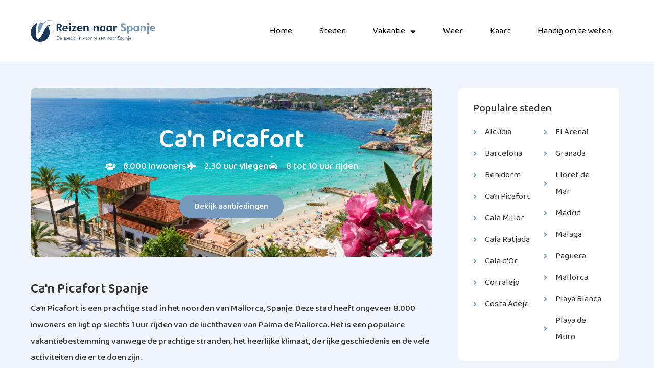

--- FILE ---
content_type: text/html; charset=UTF-8
request_url: https://www.reizennaarspanje.nl/can-picafort/
body_size: 15145
content:
<!doctype html>
<html lang="nl-NL">
<head>
	<meta charset="UTF-8">
	<meta name="viewport" content="width=device-width, initial-scale=1">
	<link rel="profile" href="https://gmpg.org/xfn/11">
	<meta name='robots' content='index, follow, max-image-preview:large, max-snippet:-1, max-video-preview:-1' />

	<!-- This site is optimized with the Yoast SEO plugin v26.7 - https://yoast.com/wordpress/plugins/seo/ -->
	<title>Reizen naar Ca&#039;n Picafort in Spanje? - ☀️ Goedkope zonvakantie naar Ca&#039;n Picafort boeken</title>
	<meta name="description" content="Boek jouw vakantie naar Ca&#039;n Picafort voordelig en snel. Zorgeloos genieten van een vakantie Ca&#039;n Picafort in het zonnige Spanje? Wij geven je de beste reistips." />
	<link rel="canonical" href="https://www.reizennaarspanje.nl/can-picafort/" />
	<meta property="og:locale" content="nl_NL" />
	<meta property="og:type" content="article" />
	<meta property="og:title" content="Reizen naar Ca&#039;n Picafort in Spanje? - ☀️ Goedkope zonvakantie naar Ca&#039;n Picafort boeken" />
	<meta property="og:description" content="Boek jouw vakantie naar Ca&#039;n Picafort voordelig en snel. Zorgeloos genieten van een vakantie Ca&#039;n Picafort in het zonnige Spanje? Wij geven je de beste reistips." />
	<meta property="og:url" content="https://www.reizennaarspanje.nl/can-picafort/" />
	<meta property="og:site_name" content="reizennaarspanje.nl" />
	<meta property="article:modified_time" content="2023-03-14T18:33:25+00:00" />
	<meta name="twitter:card" content="summary_large_image" />
	<meta name="twitter:label1" content="Geschatte leestijd" />
	<meta name="twitter:data1" content="19 minuten" />
	<script type="application/ld+json" class="yoast-schema-graph">{"@context":"https://schema.org","@graph":[{"@type":"WebPage","@id":"https://www.reizennaarspanje.nl/can-picafort/","url":"https://www.reizennaarspanje.nl/can-picafort/","name":"Reizen naar Ca'n Picafort in Spanje? - ☀️ Goedkope zonvakantie naar Ca'n Picafort boeken","isPartOf":{"@id":"https://www.reizennaarspanje.nl/#website"},"datePublished":"2023-03-14T18:29:08+00:00","dateModified":"2023-03-14T18:33:25+00:00","description":"Boek jouw vakantie naar Ca'n Picafort voordelig en snel. Zorgeloos genieten van een vakantie Ca'n Picafort in het zonnige Spanje? Wij geven je de beste reistips.","breadcrumb":{"@id":"https://www.reizennaarspanje.nl/can-picafort/#breadcrumb"},"inLanguage":"nl-NL","potentialAction":[{"@type":"ReadAction","target":["https://www.reizennaarspanje.nl/can-picafort/"]}]},{"@type":"BreadcrumbList","@id":"https://www.reizennaarspanje.nl/can-picafort/#breadcrumb","itemListElement":[{"@type":"ListItem","position":1,"name":"Home","item":"https://www.reizennaarspanje.nl/"},{"@type":"ListItem","position":2,"name":"Ca&#8217;n Picafort"}]},{"@type":"WebSite","@id":"https://www.reizennaarspanje.nl/#website","url":"https://www.reizennaarspanje.nl/","name":"reizennaarspanje.nl","description":"","publisher":{"@id":"https://www.reizennaarspanje.nl/#organization"},"potentialAction":[{"@type":"SearchAction","target":{"@type":"EntryPoint","urlTemplate":"https://www.reizennaarspanje.nl/?s={search_term_string}"},"query-input":{"@type":"PropertyValueSpecification","valueRequired":true,"valueName":"search_term_string"}}],"inLanguage":"nl-NL"},{"@type":"Organization","@id":"https://www.reizennaarspanje.nl/#organization","name":"reizennaarspanje.nl","url":"https://www.reizennaarspanje.nl/","logo":{"@type":"ImageObject","inLanguage":"nl-NL","@id":"https://www.reizennaarspanje.nl/#/schema/logo/image/","url":"https://www.reizennaarspanje.nl/wp-content/uploads/2023/02/logo-reizen-naar-spanje-dark.png","contentUrl":"https://www.reizennaarspanje.nl/wp-content/uploads/2023/02/logo-reizen-naar-spanje-dark.png","width":884,"height":150,"caption":"reizennaarspanje.nl"},"image":{"@id":"https://www.reizennaarspanje.nl/#/schema/logo/image/"}}]}</script>
	<!-- / Yoast SEO plugin. -->


<link rel='dns-prefetch' href='//www.reizennaarspanje.nl' />
<link rel="alternate" type="application/rss+xml" title="reizennaarspanje.nl &raquo; feed" href="https://www.reizennaarspanje.nl/feed/" />
<link rel="alternate" type="application/rss+xml" title="reizennaarspanje.nl &raquo; reacties feed" href="https://www.reizennaarspanje.nl/comments/feed/" />
<link rel="alternate" title="oEmbed (JSON)" type="application/json+oembed" href="https://www.reizennaarspanje.nl/wp-json/oembed/1.0/embed?url=https%3A%2F%2Fwww.reizennaarspanje.nl%2Fcan-picafort%2F" />
<link rel="alternate" title="oEmbed (XML)" type="text/xml+oembed" href="https://www.reizennaarspanje.nl/wp-json/oembed/1.0/embed?url=https%3A%2F%2Fwww.reizennaarspanje.nl%2Fcan-picafort%2F&#038;format=xml" />
<style id='wp-img-auto-sizes-contain-inline-css'>
img:is([sizes=auto i],[sizes^="auto," i]){contain-intrinsic-size:3000px 1500px}
/*# sourceURL=wp-img-auto-sizes-contain-inline-css */
</style>
<style id='wp-emoji-styles-inline-css'>

	img.wp-smiley, img.emoji {
		display: inline !important;
		border: none !important;
		box-shadow: none !important;
		height: 1em !important;
		width: 1em !important;
		margin: 0 0.07em !important;
		vertical-align: -0.1em !important;
		background: none !important;
		padding: 0 !important;
	}
/*# sourceURL=wp-emoji-styles-inline-css */
</style>
<style id='global-styles-inline-css'>
:root{--wp--preset--aspect-ratio--square: 1;--wp--preset--aspect-ratio--4-3: 4/3;--wp--preset--aspect-ratio--3-4: 3/4;--wp--preset--aspect-ratio--3-2: 3/2;--wp--preset--aspect-ratio--2-3: 2/3;--wp--preset--aspect-ratio--16-9: 16/9;--wp--preset--aspect-ratio--9-16: 9/16;--wp--preset--color--black: #000000;--wp--preset--color--cyan-bluish-gray: #abb8c3;--wp--preset--color--white: #ffffff;--wp--preset--color--pale-pink: #f78da7;--wp--preset--color--vivid-red: #cf2e2e;--wp--preset--color--luminous-vivid-orange: #ff6900;--wp--preset--color--luminous-vivid-amber: #fcb900;--wp--preset--color--light-green-cyan: #7bdcb5;--wp--preset--color--vivid-green-cyan: #00d084;--wp--preset--color--pale-cyan-blue: #8ed1fc;--wp--preset--color--vivid-cyan-blue: #0693e3;--wp--preset--color--vivid-purple: #9b51e0;--wp--preset--gradient--vivid-cyan-blue-to-vivid-purple: linear-gradient(135deg,rgb(6,147,227) 0%,rgb(155,81,224) 100%);--wp--preset--gradient--light-green-cyan-to-vivid-green-cyan: linear-gradient(135deg,rgb(122,220,180) 0%,rgb(0,208,130) 100%);--wp--preset--gradient--luminous-vivid-amber-to-luminous-vivid-orange: linear-gradient(135deg,rgb(252,185,0) 0%,rgb(255,105,0) 100%);--wp--preset--gradient--luminous-vivid-orange-to-vivid-red: linear-gradient(135deg,rgb(255,105,0) 0%,rgb(207,46,46) 100%);--wp--preset--gradient--very-light-gray-to-cyan-bluish-gray: linear-gradient(135deg,rgb(238,238,238) 0%,rgb(169,184,195) 100%);--wp--preset--gradient--cool-to-warm-spectrum: linear-gradient(135deg,rgb(74,234,220) 0%,rgb(151,120,209) 20%,rgb(207,42,186) 40%,rgb(238,44,130) 60%,rgb(251,105,98) 80%,rgb(254,248,76) 100%);--wp--preset--gradient--blush-light-purple: linear-gradient(135deg,rgb(255,206,236) 0%,rgb(152,150,240) 100%);--wp--preset--gradient--blush-bordeaux: linear-gradient(135deg,rgb(254,205,165) 0%,rgb(254,45,45) 50%,rgb(107,0,62) 100%);--wp--preset--gradient--luminous-dusk: linear-gradient(135deg,rgb(255,203,112) 0%,rgb(199,81,192) 50%,rgb(65,88,208) 100%);--wp--preset--gradient--pale-ocean: linear-gradient(135deg,rgb(255,245,203) 0%,rgb(182,227,212) 50%,rgb(51,167,181) 100%);--wp--preset--gradient--electric-grass: linear-gradient(135deg,rgb(202,248,128) 0%,rgb(113,206,126) 100%);--wp--preset--gradient--midnight: linear-gradient(135deg,rgb(2,3,129) 0%,rgb(40,116,252) 100%);--wp--preset--font-size--small: 13px;--wp--preset--font-size--medium: 20px;--wp--preset--font-size--large: 36px;--wp--preset--font-size--x-large: 42px;--wp--preset--spacing--20: 0.44rem;--wp--preset--spacing--30: 0.67rem;--wp--preset--spacing--40: 1rem;--wp--preset--spacing--50: 1.5rem;--wp--preset--spacing--60: 2.25rem;--wp--preset--spacing--70: 3.38rem;--wp--preset--spacing--80: 5.06rem;--wp--preset--shadow--natural: 6px 6px 9px rgba(0, 0, 0, 0.2);--wp--preset--shadow--deep: 12px 12px 50px rgba(0, 0, 0, 0.4);--wp--preset--shadow--sharp: 6px 6px 0px rgba(0, 0, 0, 0.2);--wp--preset--shadow--outlined: 6px 6px 0px -3px rgb(255, 255, 255), 6px 6px rgb(0, 0, 0);--wp--preset--shadow--crisp: 6px 6px 0px rgb(0, 0, 0);}:root { --wp--style--global--content-size: 800px;--wp--style--global--wide-size: 1200px; }:where(body) { margin: 0; }.wp-site-blocks > .alignleft { float: left; margin-right: 2em; }.wp-site-blocks > .alignright { float: right; margin-left: 2em; }.wp-site-blocks > .aligncenter { justify-content: center; margin-left: auto; margin-right: auto; }:where(.wp-site-blocks) > * { margin-block-start: 24px; margin-block-end: 0; }:where(.wp-site-blocks) > :first-child { margin-block-start: 0; }:where(.wp-site-blocks) > :last-child { margin-block-end: 0; }:root { --wp--style--block-gap: 24px; }:root :where(.is-layout-flow) > :first-child{margin-block-start: 0;}:root :where(.is-layout-flow) > :last-child{margin-block-end: 0;}:root :where(.is-layout-flow) > *{margin-block-start: 24px;margin-block-end: 0;}:root :where(.is-layout-constrained) > :first-child{margin-block-start: 0;}:root :where(.is-layout-constrained) > :last-child{margin-block-end: 0;}:root :where(.is-layout-constrained) > *{margin-block-start: 24px;margin-block-end: 0;}:root :where(.is-layout-flex){gap: 24px;}:root :where(.is-layout-grid){gap: 24px;}.is-layout-flow > .alignleft{float: left;margin-inline-start: 0;margin-inline-end: 2em;}.is-layout-flow > .alignright{float: right;margin-inline-start: 2em;margin-inline-end: 0;}.is-layout-flow > .aligncenter{margin-left: auto !important;margin-right: auto !important;}.is-layout-constrained > .alignleft{float: left;margin-inline-start: 0;margin-inline-end: 2em;}.is-layout-constrained > .alignright{float: right;margin-inline-start: 2em;margin-inline-end: 0;}.is-layout-constrained > .aligncenter{margin-left: auto !important;margin-right: auto !important;}.is-layout-constrained > :where(:not(.alignleft):not(.alignright):not(.alignfull)){max-width: var(--wp--style--global--content-size);margin-left: auto !important;margin-right: auto !important;}.is-layout-constrained > .alignwide{max-width: var(--wp--style--global--wide-size);}body .is-layout-flex{display: flex;}.is-layout-flex{flex-wrap: wrap;align-items: center;}.is-layout-flex > :is(*, div){margin: 0;}body .is-layout-grid{display: grid;}.is-layout-grid > :is(*, div){margin: 0;}body{padding-top: 0px;padding-right: 0px;padding-bottom: 0px;padding-left: 0px;}a:where(:not(.wp-element-button)){text-decoration: underline;}:root :where(.wp-element-button, .wp-block-button__link){background-color: #32373c;border-width: 0;color: #fff;font-family: inherit;font-size: inherit;font-style: inherit;font-weight: inherit;letter-spacing: inherit;line-height: inherit;padding-top: calc(0.667em + 2px);padding-right: calc(1.333em + 2px);padding-bottom: calc(0.667em + 2px);padding-left: calc(1.333em + 2px);text-decoration: none;text-transform: inherit;}.has-black-color{color: var(--wp--preset--color--black) !important;}.has-cyan-bluish-gray-color{color: var(--wp--preset--color--cyan-bluish-gray) !important;}.has-white-color{color: var(--wp--preset--color--white) !important;}.has-pale-pink-color{color: var(--wp--preset--color--pale-pink) !important;}.has-vivid-red-color{color: var(--wp--preset--color--vivid-red) !important;}.has-luminous-vivid-orange-color{color: var(--wp--preset--color--luminous-vivid-orange) !important;}.has-luminous-vivid-amber-color{color: var(--wp--preset--color--luminous-vivid-amber) !important;}.has-light-green-cyan-color{color: var(--wp--preset--color--light-green-cyan) !important;}.has-vivid-green-cyan-color{color: var(--wp--preset--color--vivid-green-cyan) !important;}.has-pale-cyan-blue-color{color: var(--wp--preset--color--pale-cyan-blue) !important;}.has-vivid-cyan-blue-color{color: var(--wp--preset--color--vivid-cyan-blue) !important;}.has-vivid-purple-color{color: var(--wp--preset--color--vivid-purple) !important;}.has-black-background-color{background-color: var(--wp--preset--color--black) !important;}.has-cyan-bluish-gray-background-color{background-color: var(--wp--preset--color--cyan-bluish-gray) !important;}.has-white-background-color{background-color: var(--wp--preset--color--white) !important;}.has-pale-pink-background-color{background-color: var(--wp--preset--color--pale-pink) !important;}.has-vivid-red-background-color{background-color: var(--wp--preset--color--vivid-red) !important;}.has-luminous-vivid-orange-background-color{background-color: var(--wp--preset--color--luminous-vivid-orange) !important;}.has-luminous-vivid-amber-background-color{background-color: var(--wp--preset--color--luminous-vivid-amber) !important;}.has-light-green-cyan-background-color{background-color: var(--wp--preset--color--light-green-cyan) !important;}.has-vivid-green-cyan-background-color{background-color: var(--wp--preset--color--vivid-green-cyan) !important;}.has-pale-cyan-blue-background-color{background-color: var(--wp--preset--color--pale-cyan-blue) !important;}.has-vivid-cyan-blue-background-color{background-color: var(--wp--preset--color--vivid-cyan-blue) !important;}.has-vivid-purple-background-color{background-color: var(--wp--preset--color--vivid-purple) !important;}.has-black-border-color{border-color: var(--wp--preset--color--black) !important;}.has-cyan-bluish-gray-border-color{border-color: var(--wp--preset--color--cyan-bluish-gray) !important;}.has-white-border-color{border-color: var(--wp--preset--color--white) !important;}.has-pale-pink-border-color{border-color: var(--wp--preset--color--pale-pink) !important;}.has-vivid-red-border-color{border-color: var(--wp--preset--color--vivid-red) !important;}.has-luminous-vivid-orange-border-color{border-color: var(--wp--preset--color--luminous-vivid-orange) !important;}.has-luminous-vivid-amber-border-color{border-color: var(--wp--preset--color--luminous-vivid-amber) !important;}.has-light-green-cyan-border-color{border-color: var(--wp--preset--color--light-green-cyan) !important;}.has-vivid-green-cyan-border-color{border-color: var(--wp--preset--color--vivid-green-cyan) !important;}.has-pale-cyan-blue-border-color{border-color: var(--wp--preset--color--pale-cyan-blue) !important;}.has-vivid-cyan-blue-border-color{border-color: var(--wp--preset--color--vivid-cyan-blue) !important;}.has-vivid-purple-border-color{border-color: var(--wp--preset--color--vivid-purple) !important;}.has-vivid-cyan-blue-to-vivid-purple-gradient-background{background: var(--wp--preset--gradient--vivid-cyan-blue-to-vivid-purple) !important;}.has-light-green-cyan-to-vivid-green-cyan-gradient-background{background: var(--wp--preset--gradient--light-green-cyan-to-vivid-green-cyan) !important;}.has-luminous-vivid-amber-to-luminous-vivid-orange-gradient-background{background: var(--wp--preset--gradient--luminous-vivid-amber-to-luminous-vivid-orange) !important;}.has-luminous-vivid-orange-to-vivid-red-gradient-background{background: var(--wp--preset--gradient--luminous-vivid-orange-to-vivid-red) !important;}.has-very-light-gray-to-cyan-bluish-gray-gradient-background{background: var(--wp--preset--gradient--very-light-gray-to-cyan-bluish-gray) !important;}.has-cool-to-warm-spectrum-gradient-background{background: var(--wp--preset--gradient--cool-to-warm-spectrum) !important;}.has-blush-light-purple-gradient-background{background: var(--wp--preset--gradient--blush-light-purple) !important;}.has-blush-bordeaux-gradient-background{background: var(--wp--preset--gradient--blush-bordeaux) !important;}.has-luminous-dusk-gradient-background{background: var(--wp--preset--gradient--luminous-dusk) !important;}.has-pale-ocean-gradient-background{background: var(--wp--preset--gradient--pale-ocean) !important;}.has-electric-grass-gradient-background{background: var(--wp--preset--gradient--electric-grass) !important;}.has-midnight-gradient-background{background: var(--wp--preset--gradient--midnight) !important;}.has-small-font-size{font-size: var(--wp--preset--font-size--small) !important;}.has-medium-font-size{font-size: var(--wp--preset--font-size--medium) !important;}.has-large-font-size{font-size: var(--wp--preset--font-size--large) !important;}.has-x-large-font-size{font-size: var(--wp--preset--font-size--x-large) !important;}
:root :where(.wp-block-pullquote){font-size: 1.5em;line-height: 1.6;}
/*# sourceURL=global-styles-inline-css */
</style>
<link rel='stylesheet' id='hello-elementor-css' href='https://www.reizennaarspanje.nl/wp-content/themes/hello-elementor/assets/css/reset.css?ver=3.4.5' media='all' />
<link rel='stylesheet' id='hello-elementor-theme-style-css' href='https://www.reizennaarspanje.nl/wp-content/themes/hello-elementor/assets/css/theme.css?ver=3.4.5' media='all' />
<link rel='stylesheet' id='hello-elementor-header-footer-css' href='https://www.reizennaarspanje.nl/wp-content/themes/hello-elementor/assets/css/header-footer.css?ver=3.4.5' media='all' />
<link rel='stylesheet' id='elementor-frontend-css' href='https://www.reizennaarspanje.nl/wp-content/plugins/elementor/assets/css/frontend.min.css?ver=3.34.1' media='all' />
<link rel='stylesheet' id='elementor-post-11-css' href='https://www.reizennaarspanje.nl/wp-content/uploads/elementor/css/post-11.css?ver=1768329637' media='all' />
<link rel='stylesheet' id='widget-image-css' href='https://www.reizennaarspanje.nl/wp-content/plugins/elementor/assets/css/widget-image.min.css?ver=3.34.1' media='all' />
<link rel='stylesheet' id='widget-nav-menu-css' href='https://www.reizennaarspanje.nl/wp-content/plugins/elementor-pro/assets/css/widget-nav-menu.min.css?ver=3.34.0' media='all' />
<link rel='stylesheet' id='e-sticky-css' href='https://www.reizennaarspanje.nl/wp-content/plugins/elementor-pro/assets/css/modules/sticky.min.css?ver=3.34.0' media='all' />
<link rel='stylesheet' id='widget-heading-css' href='https://www.reizennaarspanje.nl/wp-content/plugins/elementor/assets/css/widget-heading.min.css?ver=3.34.1' media='all' />
<link rel='stylesheet' id='widget-icon-list-css' href='https://www.reizennaarspanje.nl/wp-content/plugins/elementor/assets/css/widget-icon-list.min.css?ver=3.34.1' media='all' />
<link rel='stylesheet' id='elementor-icons-css' href='https://www.reizennaarspanje.nl/wp-content/plugins/elementor/assets/lib/eicons/css/elementor-icons.min.css?ver=5.45.0' media='all' />
<link rel='stylesheet' id='widget-menu-anchor-css' href='https://www.reizennaarspanje.nl/wp-content/plugins/elementor/assets/css/widget-menu-anchor.min.css?ver=3.34.1' media='all' />
<link rel='stylesheet' id='elementor-post-409-css' href='https://www.reizennaarspanje.nl/wp-content/uploads/elementor/css/post-409.css?ver=1768361114' media='all' />
<link rel='stylesheet' id='elementor-post-91-css' href='https://www.reizennaarspanje.nl/wp-content/uploads/elementor/css/post-91.css?ver=1768329638' media='all' />
<link rel='stylesheet' id='elementor-post-88-css' href='https://www.reizennaarspanje.nl/wp-content/uploads/elementor/css/post-88.css?ver=1768329638' media='all' />
<link rel='stylesheet' id='elementor-gf-baloo2-css' href='https://fonts.googleapis.com/css?family=Baloo+2:100,100italic,200,200italic,300,300italic,400,400italic,500,500italic,600,600italic,700,700italic,800,800italic,900,900italic&#038;display=swap' media='all' />
<link rel='stylesheet' id='elementor-icons-shared-0-css' href='https://www.reizennaarspanje.nl/wp-content/plugins/elementor/assets/lib/font-awesome/css/fontawesome.min.css?ver=5.15.3' media='all' />
<link rel='stylesheet' id='elementor-icons-fa-solid-css' href='https://www.reizennaarspanje.nl/wp-content/plugins/elementor/assets/lib/font-awesome/css/solid.min.css?ver=5.15.3' media='all' />
<script src="https://www.reizennaarspanje.nl/wp-includes/js/jquery/jquery.min.js?ver=3.7.1" id="jquery-core-js"></script>
<script src="https://www.reizennaarspanje.nl/wp-includes/js/jquery/jquery-migrate.min.js?ver=3.4.1" id="jquery-migrate-js"></script>
<link rel="https://api.w.org/" href="https://www.reizennaarspanje.nl/wp-json/" /><link rel="alternate" title="JSON" type="application/json" href="https://www.reizennaarspanje.nl/wp-json/wp/v2/pages/409" /><link rel="EditURI" type="application/rsd+xml" title="RSD" href="https://www.reizennaarspanje.nl/xmlrpc.php?rsd" />
<meta name="generator" content="WordPress 6.9" />
<link rel='shortlink' href='https://www.reizennaarspanje.nl/?p=409' />
<meta name="generator" content="Elementor 3.34.1; features: additional_custom_breakpoints; settings: css_print_method-external, google_font-enabled, font_display-swap">
			<style>
				.e-con.e-parent:nth-of-type(n+4):not(.e-lazyloaded):not(.e-no-lazyload),
				.e-con.e-parent:nth-of-type(n+4):not(.e-lazyloaded):not(.e-no-lazyload) * {
					background-image: none !important;
				}
				@media screen and (max-height: 1024px) {
					.e-con.e-parent:nth-of-type(n+3):not(.e-lazyloaded):not(.e-no-lazyload),
					.e-con.e-parent:nth-of-type(n+3):not(.e-lazyloaded):not(.e-no-lazyload) * {
						background-image: none !important;
					}
				}
				@media screen and (max-height: 640px) {
					.e-con.e-parent:nth-of-type(n+2):not(.e-lazyloaded):not(.e-no-lazyload),
					.e-con.e-parent:nth-of-type(n+2):not(.e-lazyloaded):not(.e-no-lazyload) * {
						background-image: none !important;
					}
				}
			</style>
			<link rel="icon" href="https://www.reizennaarspanje.nl/wp-content/uploads/2023/02/fav-reizen-naar-spanje-150x150.png" sizes="32x32" />
<link rel="icon" href="https://www.reizennaarspanje.nl/wp-content/uploads/2023/02/fav-reizen-naar-spanje.png" sizes="192x192" />
<link rel="apple-touch-icon" href="https://www.reizennaarspanje.nl/wp-content/uploads/2023/02/fav-reizen-naar-spanje.png" />
<meta name="msapplication-TileImage" content="https://www.reizennaarspanje.nl/wp-content/uploads/2023/02/fav-reizen-naar-spanje.png" />
		<style id="wp-custom-css">
			.elementor-nav-menu--dropdown {
  min-width:250px !important;}		</style>
		</head>
<body class="wp-singular page-template-default page page-id-409 wp-custom-logo wp-embed-responsive wp-theme-hello-elementor hello-elementor-default elementor-default elementor-template-full-width elementor-kit-11 elementor-page elementor-page-409">


<a class="skip-link screen-reader-text" href="#content">Ga naar de inhoud</a>

		<header data-elementor-type="header" data-elementor-id="91" class="elementor elementor-91 elementor-location-header" data-elementor-post-type="elementor_library">
					<section class="elementor-section elementor-top-section elementor-element elementor-element-7c900f06 elementor-section-height-min-height elementor-section-full_width elementor-section-height-default elementor-section-items-middle" data-id="7c900f06" data-element_type="section" data-settings="{&quot;background_background&quot;:&quot;classic&quot;,&quot;sticky&quot;:&quot;top&quot;,&quot;sticky_on&quot;:[&quot;desktop&quot;,&quot;tablet&quot;,&quot;mobile&quot;],&quot;sticky_offset&quot;:0,&quot;sticky_effects_offset&quot;:0,&quot;sticky_anchor_link_offset&quot;:0}">
						<div class="elementor-container elementor-column-gap-default">
					<div class="elementor-column elementor-col-50 elementor-top-column elementor-element elementor-element-32b98aac" data-id="32b98aac" data-element_type="column">
			<div class="elementor-widget-wrap elementor-element-populated">
						<div class="elementor-element elementor-element-61b640cb elementor-widget elementor-widget-theme-site-logo elementor-widget-image" data-id="61b640cb" data-element_type="widget" data-widget_type="theme-site-logo.default">
				<div class="elementor-widget-container">
											<a href="https://www.reizennaarspanje.nl">
			<img fetchpriority="high" width="884" height="150" src="https://www.reizennaarspanje.nl/wp-content/uploads/2023/02/logo-reizen-naar-spanje-dark.png" class="attachment-full size-full wp-image-96" alt="Reizen naar Spanje" srcset="https://www.reizennaarspanje.nl/wp-content/uploads/2023/02/logo-reizen-naar-spanje-dark.png 884w, https://www.reizennaarspanje.nl/wp-content/uploads/2023/02/logo-reizen-naar-spanje-dark-300x51.png 300w, https://www.reizennaarspanje.nl/wp-content/uploads/2023/02/logo-reizen-naar-spanje-dark-768x130.png 768w" sizes="(max-width: 884px) 100vw, 884px" />				</a>
											</div>
				</div>
					</div>
		</div>
				<div class="elementor-column elementor-col-50 elementor-top-column elementor-element elementor-element-6e68a6f4" data-id="6e68a6f4" data-element_type="column">
			<div class="elementor-widget-wrap elementor-element-populated">
						<div class="elementor-element elementor-element-5a92f896 elementor-nav-menu__align-end elementor-nav-menu--stretch elementor-nav-menu--dropdown-mobile elementor-nav-menu__text-align-aside elementor-nav-menu--toggle elementor-nav-menu--burger elementor-widget elementor-widget-nav-menu" data-id="5a92f896" data-element_type="widget" data-settings="{&quot;full_width&quot;:&quot;stretch&quot;,&quot;layout&quot;:&quot;horizontal&quot;,&quot;submenu_icon&quot;:{&quot;value&quot;:&quot;&lt;i class=\&quot;fas fa-caret-down\&quot; aria-hidden=\&quot;true\&quot;&gt;&lt;\/i&gt;&quot;,&quot;library&quot;:&quot;fa-solid&quot;},&quot;toggle&quot;:&quot;burger&quot;}" data-widget_type="nav-menu.default">
				<div class="elementor-widget-container">
								<nav aria-label="Menu" class="elementor-nav-menu--main elementor-nav-menu__container elementor-nav-menu--layout-horizontal e--pointer-background e--animation-fade">
				<ul id="menu-1-5a92f896" class="elementor-nav-menu"><li class="menu-item menu-item-type-custom menu-item-object-custom menu-item-13"><a href="/" class="elementor-item">Home</a></li>
<li class="menu-item menu-item-type-custom menu-item-object-custom menu-item-14"><a href="/steden" class="elementor-item">Steden</a></li>
<li class="menu-item menu-item-type-custom menu-item-object-custom menu-item-has-children menu-item-15"><a href="/vakantie" class="elementor-item">Vakantie</a>
<ul class="sub-menu elementor-nav-menu--dropdown">
	<li class="menu-item menu-item-type-custom menu-item-object-custom menu-item-16"><a href="/camping" class="elementor-sub-item">Camping</a></li>
	<li class="menu-item menu-item-type-custom menu-item-object-custom menu-item-17"><a href="/vakantiehuis" class="elementor-sub-item">Vakantiehuis</a></li>
	<li class="menu-item menu-item-type-custom menu-item-object-custom menu-item-18"><a href="/vliegvelden" class="elementor-sub-item">Vliegvelden</a></li>
	<li class="menu-item menu-item-type-custom menu-item-object-custom menu-item-19"><a href="/rondreis" class="elementor-sub-item">Rondreis</a></li>
</ul>
</li>
<li class="menu-item menu-item-type-custom menu-item-object-custom menu-item-20"><a href="/weer" class="elementor-item">Weer</a></li>
<li class="menu-item menu-item-type-custom menu-item-object-custom menu-item-21"><a href="/kaart" class="elementor-item">Kaart</a></li>
<li class="menu-item menu-item-type-custom menu-item-object-custom menu-item-22"><a href="/handig-om-te-weten" class="elementor-item">Handig om te weten</a></li>
</ul>			</nav>
					<div class="elementor-menu-toggle" role="button" tabindex="0" aria-label="Menu toggle" aria-expanded="false">
			<i aria-hidden="true" role="presentation" class="elementor-menu-toggle__icon--open eicon-menu-bar"></i><i aria-hidden="true" role="presentation" class="elementor-menu-toggle__icon--close eicon-close"></i>		</div>
					<nav class="elementor-nav-menu--dropdown elementor-nav-menu__container" aria-hidden="true">
				<ul id="menu-2-5a92f896" class="elementor-nav-menu"><li class="menu-item menu-item-type-custom menu-item-object-custom menu-item-13"><a href="/" class="elementor-item" tabindex="-1">Home</a></li>
<li class="menu-item menu-item-type-custom menu-item-object-custom menu-item-14"><a href="/steden" class="elementor-item" tabindex="-1">Steden</a></li>
<li class="menu-item menu-item-type-custom menu-item-object-custom menu-item-has-children menu-item-15"><a href="/vakantie" class="elementor-item" tabindex="-1">Vakantie</a>
<ul class="sub-menu elementor-nav-menu--dropdown">
	<li class="menu-item menu-item-type-custom menu-item-object-custom menu-item-16"><a href="/camping" class="elementor-sub-item" tabindex="-1">Camping</a></li>
	<li class="menu-item menu-item-type-custom menu-item-object-custom menu-item-17"><a href="/vakantiehuis" class="elementor-sub-item" tabindex="-1">Vakantiehuis</a></li>
	<li class="menu-item menu-item-type-custom menu-item-object-custom menu-item-18"><a href="/vliegvelden" class="elementor-sub-item" tabindex="-1">Vliegvelden</a></li>
	<li class="menu-item menu-item-type-custom menu-item-object-custom menu-item-19"><a href="/rondreis" class="elementor-sub-item" tabindex="-1">Rondreis</a></li>
</ul>
</li>
<li class="menu-item menu-item-type-custom menu-item-object-custom menu-item-20"><a href="/weer" class="elementor-item" tabindex="-1">Weer</a></li>
<li class="menu-item menu-item-type-custom menu-item-object-custom menu-item-21"><a href="/kaart" class="elementor-item" tabindex="-1">Kaart</a></li>
<li class="menu-item menu-item-type-custom menu-item-object-custom menu-item-22"><a href="/handig-om-te-weten" class="elementor-item" tabindex="-1">Handig om te weten</a></li>
</ul>			</nav>
						</div>
				</div>
					</div>
		</div>
					</div>
		</section>
				</header>
				<div data-elementor-type="wp-page" data-elementor-id="409" class="elementor elementor-409" data-elementor-post-type="page">
						<section class="elementor-section elementor-top-section elementor-element elementor-element-3b74e423 elementor-section-full_width elementor-section-height-default elementor-section-height-default" data-id="3b74e423" data-element_type="section" data-settings="{&quot;background_background&quot;:&quot;classic&quot;}">
						<div class="elementor-container elementor-column-gap-default">
					<div class="elementor-column elementor-col-66 elementor-top-column elementor-element elementor-element-6146fd79" data-id="6146fd79" data-element_type="column">
			<div class="elementor-widget-wrap elementor-element-populated">
						<section class="elementor-section elementor-inner-section elementor-element elementor-element-1727c8b8 elementor-section-height-min-height elementor-section-content-middle elementor-section-boxed elementor-section-height-default" data-id="1727c8b8" data-element_type="section" data-settings="{&quot;background_background&quot;:&quot;classic&quot;}">
							<div class="elementor-background-overlay"></div>
							<div class="elementor-container elementor-column-gap-default">
					<div class="elementor-column elementor-col-100 elementor-inner-column elementor-element elementor-element-1fa4cb1a" data-id="1fa4cb1a" data-element_type="column">
			<div class="elementor-widget-wrap elementor-element-populated">
						<div class="elementor-element elementor-element-5870aa02 elementor-widget elementor-widget-heading" data-id="5870aa02" data-element_type="widget" data-widget_type="heading.default">
				<div class="elementor-widget-container">
					<h1 class="elementor-heading-title elementor-size-default">Ca'n Picafort</h1>				</div>
				</div>
				<div class="elementor-element elementor-element-60b16d21 elementor-icon-list--layout-inline elementor-align-center elementor-hidden-mobile elementor-widget__width-auto elementor-list-item-link-full_width elementor-widget elementor-widget-icon-list" data-id="60b16d21" data-element_type="widget" data-widget_type="icon-list.default">
				<div class="elementor-widget-container">
							<ul class="elementor-icon-list-items elementor-inline-items">
							<li class="elementor-icon-list-item elementor-inline-item">
											<span class="elementor-icon-list-icon">
							<i aria-hidden="true" class="fas fa-users"></i>						</span>
										<span class="elementor-icon-list-text">8.000 inwoners</span>
									</li>
								<li class="elementor-icon-list-item elementor-inline-item">
											<span class="elementor-icon-list-icon">
							<i aria-hidden="true" class="fas fa-plane"></i>						</span>
										<span class="elementor-icon-list-text">2.30 uur vliegen</span>
									</li>
								<li class="elementor-icon-list-item elementor-inline-item">
											<span class="elementor-icon-list-icon">
							<i aria-hidden="true" class="fas fa-car"></i>						</span>
										<span class="elementor-icon-list-text">8 tot 10  uur rijden</span>
									</li>
						</ul>
						</div>
				</div>
				<div class="elementor-element elementor-element-33d42b90 elementor-align-center elementor-widget elementor-widget-button" data-id="33d42b90" data-element_type="widget" data-widget_type="button.default">
				<div class="elementor-widget-container">
									<div class="elementor-button-wrapper">
					<a class="elementor-button elementor-button-link elementor-size-md" href="#aanbiedingen">
						<span class="elementor-button-content-wrapper">
									<span class="elementor-button-text">Bekijk aanbiedingen</span>
					</span>
					</a>
				</div>
								</div>
				</div>
					</div>
		</div>
					</div>
		</section>
				<section class="elementor-section elementor-inner-section elementor-element elementor-element-4f12a12e elementor-section-boxed elementor-section-height-default elementor-section-height-default" data-id="4f12a12e" data-element_type="section">
						<div class="elementor-container elementor-column-gap-default">
					<div class="elementor-column elementor-col-100 elementor-inner-column elementor-element elementor-element-31e06516" data-id="31e06516" data-element_type="column">
			<div class="elementor-widget-wrap elementor-element-populated">
						<div class="elementor-element elementor-element-19b10eb7 elementor-widget elementor-widget-heading" data-id="19b10eb7" data-element_type="widget" data-widget_type="heading.default">
				<div class="elementor-widget-container">
					<h2 class="elementor-heading-title elementor-size-default">Ca'n Picafort Spanje</h2>				</div>
				</div>
				<div class="elementor-element elementor-element-777acea8 elementor-widget elementor-widget-text-editor" data-id="777acea8" data-element_type="widget" data-widget_type="text-editor.default">
				<div class="elementor-widget-container">
									Ca&#8217;n Picafort is een prachtige stad in het noorden van Mallorca, Spanje. Deze stad heeft ongeveer 8.000 inwoners en ligt op slechts 1 uur rijden van de luchthaven van Palma de Mallorca. Het is een populaire vakantiebestemming vanwege de prachtige stranden, het heerlijke klimaat, de rijke geschiedenis en de vele activiteiten die er te doen zijn.								</div>
				</div>
				<div class="elementor-element elementor-element-4360946a elementor-widget elementor-widget-heading" data-id="4360946a" data-element_type="widget" data-widget_type="heading.default">
				<div class="elementor-widget-container">
					<h3 class="elementor-heading-title elementor-size-default">De stad Ca'n Picafort</h3>				</div>
				</div>
				<div class="elementor-element elementor-element-6ac3a75a elementor-widget elementor-widget-text-editor" data-id="6ac3a75a" data-element_type="widget" data-widget_type="text-editor.default">
				<div class="elementor-widget-container">
									Ca&#8217;n Picafort is een schilderachtig stadje dat bekend staat om zijn prachtige zandstranden en kristalheldere water. Het is een populaire bestemming voor zowel gezinnen als koppels vanwege de vele activiteiten die er te doen zijn. In de stad vindt u tal van restaurants, bars en winkels. Er is ook een prachtige promenade langs het strand waar u heerlijk kunt wandelen terwijl u geniet van het adembenemende uitzicht op de Middellandse Zee.								</div>
				</div>
				<div class="elementor-element elementor-element-4eb66fb8 elementor-widget elementor-widget-heading" data-id="4eb66fb8" data-element_type="widget" data-widget_type="heading.default">
				<div class="elementor-widget-container">
					<h3 class="elementor-heading-title elementor-size-default">Geschiedenis Ca'n Picafort</h3>				</div>
				</div>
				<div class="elementor-element elementor-element-994a896 elementor-widget elementor-widget-text-editor" data-id="994a896" data-element_type="widget" data-widget_type="text-editor.default">
				<div class="elementor-widget-container">
									De geschiedenis van Ca&#8217;n Picafort gaat terug tot de Romeinse tijd. De stad was vroeger een belangrijke haven, en er zijn nog steeds overblijfselen te zien van de oude Romeinse nederzettingen. Tijdens de middeleeuwen werd Ca&#8217;n Picafort vaak aangevallen door piraten, maar in de 18e eeuw werd de stad herbouwd en ontwikkelde het zich tot een belangrijke handelsplaats. Tegenwoordig is Ca&#8217;n Picafort een populaire vakantiebestemming die nog steeds de charme van zijn rijke geschiedenis behoudt.								</div>
				</div>
				<div class="elementor-element elementor-element-15b13336 elementor-widget elementor-widget-heading" data-id="15b13336" data-element_type="widget" data-widget_type="heading.default">
				<div class="elementor-widget-container">
					<h4 class="elementor-heading-title elementor-size-default">Klimaat Ca'n Picafort</h4>				</div>
				</div>
				<div class="elementor-element elementor-element-4bed021 elementor-widget elementor-widget-text-editor" data-id="4bed021" data-element_type="widget" data-widget_type="text-editor.default">
				<div class="elementor-widget-container">
									Ca&#8217;n Picafort heeft een mediterraan klimaat, wat betekent dat het warme, droge zomers heeft en milde winters. De gemiddelde temperatuur in de zomermaanden is rond de 30 graden Celsius, terwijl het in de winter zelden kouder wordt dan 10 graden Celsius. Door het heerlijke klimaat is Ca&#8217;n Picafort het hele jaar door een populaire vakantiebestemming.								</div>
				</div>
				<div class="elementor-element elementor-element-f308125 elementor-widget elementor-widget-heading" data-id="f308125" data-element_type="widget" data-widget_type="heading.default">
				<div class="elementor-widget-container">
					<h4 class="elementor-heading-title elementor-size-default">Interessante feiten</h4>				</div>
				</div>
				<div class="elementor-element elementor-element-69e97153 elementor-widget elementor-widget-text-editor" data-id="69e97153" data-element_type="widget" data-widget_type="text-editor.default">
				<div class="elementor-widget-container">
									<ul><li>Een van de meest populaire stranden in de stad is Playa de Ca&#8217;n Picafort, dat zich uitstrekt over meer dan 1 km en bekend staat om zijn fijn zand en ondiep water.</li><li>Ca&#8217;n Picafort is ook een geweldige uitvalsbasis voor het verkennen van andere delen van Mallorca, waaronder de nabijgelegen stad Alcudia en de hoofdstad Palma de Mallorca.</li><li>In de buurt van Ca&#8217;n Picafort is er een oud Romeins theater te vinden, dat dateert uit de 1e eeuw na Christus en bekend staat om zijn prachtige akoestiek.</li><li>Elk jaar wordt in Ca&#8217;n Picafort het Festa des Vermar gevierd, ter ere van de druivenoogst. Tijdens dit festival wordt er gedanst, gezongen en natuurlijk veel wijn gedronken.</li></ul>								</div>
				</div>
				<div class="elementor-element elementor-element-678666e1 elementor-widget elementor-widget-heading" data-id="678666e1" data-element_type="widget" data-widget_type="heading.default">
				<div class="elementor-widget-container">
					<h4 class="elementor-heading-title elementor-size-default">Vakantiemogelijkheden</h4>				</div>
				</div>
				<div class="elementor-element elementor-element-614342e5 elementor-widget elementor-widget-text-editor" data-id="614342e5" data-element_type="widget" data-widget_type="text-editor.default">
				<div class="elementor-widget-container">
									Als u op zoek bent naar een ontspannen vakantie, dan is Ca&#8217;n Picafort de perfecte bestemming. U kunt genieten van de prachtige stranden en het kristalheldere water, terwijl u geniet van de zon. Er zijn tal van activiteiten te doen, zoals zeilen, windsurfen, duiken en snorkelen. U kunt ook een bezoek brengen aan het nabijgelegen natuurpark Albufera, waar u kunt genieten van prachtige wandelroutes en het bekijken van de lokale flora en fauna.								</div>
				</div>
				<div class="elementor-element elementor-element-611f4f86 elementor-widget elementor-widget-text-editor" data-id="611f4f86" data-element_type="widget" data-widget_type="text-editor.default">
				<div class="elementor-widget-container">
									Als u geïnteresseerd bent in geschiedenis, dan kunt u een bezoek brengen aan de oude Romeinse ruïnes, of een wandeling maken door de oude stad. Er zijn ook veel lokale festivals en evenementen het hele jaar door, waaronder de jaarlijkse Fiestas de San Antonio, die plaatsvinden in januari.								</div>
				</div>
					</div>
		</div>
					</div>
		</section>
					</div>
		</div>
				<div class="elementor-column elementor-col-33 elementor-top-column elementor-element elementor-element-154fa49d" data-id="154fa49d" data-element_type="column" data-settings="{&quot;background_background&quot;:&quot;classic&quot;}">
			<div class="elementor-widget-wrap elementor-element-populated">
						<section class="elementor-section elementor-inner-section elementor-element elementor-element-5a4b5ddb elementor-section-boxed elementor-section-height-default elementor-section-height-default" data-id="5a4b5ddb" data-element_type="section">
						<div class="elementor-container elementor-column-gap-default">
					<div class="elementor-column elementor-col-100 elementor-inner-column elementor-element elementor-element-7d2670a5" data-id="7d2670a5" data-element_type="column" data-settings="{&quot;background_background&quot;:&quot;classic&quot;}">
			<div class="elementor-widget-wrap elementor-element-populated">
						<div class="elementor-element elementor-element-69071893 elementor-widget elementor-widget-heading" data-id="69071893" data-element_type="widget" data-widget_type="heading.default">
				<div class="elementor-widget-container">
					<h5 class="elementor-heading-title elementor-size-default">Populaire steden</h5>				</div>
				</div>
				<div class="elementor-element elementor-element-504db011 elementor-widget elementor-widget-template" data-id="504db011" data-element_type="widget" data-widget_type="template.default">
				<div class="elementor-widget-container">
							<div class="elementor-template">
					<div data-elementor-type="section" data-elementor-id="56" class="elementor elementor-56" data-elementor-post-type="elementor_library">
					<section class="elementor-section elementor-top-section elementor-element elementor-element-1d449809 elementor-section-boxed elementor-section-height-default elementor-section-height-default" data-id="1d449809" data-element_type="section">
						<div class="elementor-container elementor-column-gap-default">
					<div class="elementor-column elementor-col-100 elementor-top-column elementor-element elementor-element-66786151" data-id="66786151" data-element_type="column">
			<div class="elementor-widget-wrap elementor-element-populated">
						<div class="elementor-element elementor-element-1d412af6 elementor-widget__width-initial elementor-icon-list--layout-traditional elementor-list-item-link-full_width elementor-widget elementor-widget-icon-list" data-id="1d412af6" data-element_type="widget" data-widget_type="icon-list.default">
				<div class="elementor-widget-container">
							<ul class="elementor-icon-list-items">
							<li class="elementor-icon-list-item">
											<a href="/alcudia">

												<span class="elementor-icon-list-icon">
							<i aria-hidden="true" class="fas fa-angle-right"></i>						</span>
										<span class="elementor-icon-list-text">Alcúdia</span>
											</a>
									</li>
								<li class="elementor-icon-list-item">
											<a href="/barcelona">

												<span class="elementor-icon-list-icon">
							<i aria-hidden="true" class="fas fa-angle-right"></i>						</span>
										<span class="elementor-icon-list-text">Barcelona</span>
											</a>
									</li>
								<li class="elementor-icon-list-item">
											<a href="/benidorm">

												<span class="elementor-icon-list-icon">
							<i aria-hidden="true" class="fas fa-angle-right"></i>						</span>
										<span class="elementor-icon-list-text">Benidorm</span>
											</a>
									</li>
								<li class="elementor-icon-list-item">
											<a href="/can-picafort">

												<span class="elementor-icon-list-icon">
							<i aria-hidden="true" class="fas fa-angle-right"></i>						</span>
										<span class="elementor-icon-list-text">Ca'n Picafort</span>
											</a>
									</li>
								<li class="elementor-icon-list-item">
											<a href="/cala-millor">

												<span class="elementor-icon-list-icon">
							<i aria-hidden="true" class="fas fa-angle-right"></i>						</span>
										<span class="elementor-icon-list-text">Cala Millor</span>
											</a>
									</li>
								<li class="elementor-icon-list-item">
											<a href="/cala-ratjada">

												<span class="elementor-icon-list-icon">
							<i aria-hidden="true" class="fas fa-angle-right"></i>						</span>
										<span class="elementor-icon-list-text">Cala Ratjada</span>
											</a>
									</li>
								<li class="elementor-icon-list-item">
											<a href="/cala-dor">

												<span class="elementor-icon-list-icon">
							<i aria-hidden="true" class="fas fa-angle-right"></i>						</span>
										<span class="elementor-icon-list-text">Cala d'Or</span>
											</a>
									</li>
								<li class="elementor-icon-list-item">
											<a href="/corralejo">

												<span class="elementor-icon-list-icon">
							<i aria-hidden="true" class="fas fa-angle-right"></i>						</span>
										<span class="elementor-icon-list-text">Corralejo</span>
											</a>
									</li>
								<li class="elementor-icon-list-item">
											<a href="#">

												<span class="elementor-icon-list-icon">
							<i aria-hidden="true" class="fas fa-angle-right"></i>						</span>
										<span class="elementor-icon-list-text">Costa Adeje</span>
											</a>
									</li>
						</ul>
						</div>
				</div>
				<div class="elementor-element elementor-element-6a0533e7 elementor-widget__width-initial elementor-icon-list--layout-traditional elementor-list-item-link-full_width elementor-widget elementor-widget-icon-list" data-id="6a0533e7" data-element_type="widget" data-widget_type="icon-list.default">
				<div class="elementor-widget-container">
							<ul class="elementor-icon-list-items">
							<li class="elementor-icon-list-item">
											<a href="/el-arenal">

												<span class="elementor-icon-list-icon">
							<i aria-hidden="true" class="fas fa-angle-right"></i>						</span>
										<span class="elementor-icon-list-text">El Arenal</span>
											</a>
									</li>
								<li class="elementor-icon-list-item">
											<a href="/granada">

												<span class="elementor-icon-list-icon">
							<i aria-hidden="true" class="fas fa-angle-right"></i>						</span>
										<span class="elementor-icon-list-text">Granada</span>
											</a>
									</li>
								<li class="elementor-icon-list-item">
											<a href="/lloret-de-mar">

												<span class="elementor-icon-list-icon">
							<i aria-hidden="true" class="fas fa-angle-right"></i>						</span>
										<span class="elementor-icon-list-text">Lloret de Mar</span>
											</a>
									</li>
								<li class="elementor-icon-list-item">
											<a href="/madrid">

												<span class="elementor-icon-list-icon">
							<i aria-hidden="true" class="fas fa-angle-right"></i>						</span>
										<span class="elementor-icon-list-text">Madrid</span>
											</a>
									</li>
								<li class="elementor-icon-list-item">
											<a href="/malaga">

												<span class="elementor-icon-list-icon">
							<i aria-hidden="true" class="fas fa-angle-right"></i>						</span>
										<span class="elementor-icon-list-text">Málaga</span>
											</a>
									</li>
								<li class="elementor-icon-list-item">
											<a href="/paguera">

												<span class="elementor-icon-list-icon">
							<i aria-hidden="true" class="fas fa-angle-right"></i>						</span>
										<span class="elementor-icon-list-text">Paguera</span>
											</a>
									</li>
								<li class="elementor-icon-list-item">
											<a href="/palma-de-mallorca">

												<span class="elementor-icon-list-icon">
							<i aria-hidden="true" class="fas fa-angle-right"></i>						</span>
										<span class="elementor-icon-list-text">Mallorca</span>
											</a>
									</li>
								<li class="elementor-icon-list-item">
											<a href="/playa-blanca">

												<span class="elementor-icon-list-icon">
							<i aria-hidden="true" class="fas fa-angle-right"></i>						</span>
										<span class="elementor-icon-list-text">Playa Blanca</span>
											</a>
									</li>
								<li class="elementor-icon-list-item">
											<a href="/playa-de-muro">

												<span class="elementor-icon-list-icon">
							<i aria-hidden="true" class="fas fa-angle-right"></i>						</span>
										<span class="elementor-icon-list-text">Playa de Muro</span>
											</a>
									</li>
						</ul>
						</div>
				</div>
					</div>
		</div>
					</div>
		</section>
				</div>
				</div>
						</div>
				</div>
					</div>
		</div>
					</div>
		</section>
				<section class="elementor-section elementor-inner-section elementor-element elementor-element-76735c7e elementor-section-boxed elementor-section-height-default elementor-section-height-default" data-id="76735c7e" data-element_type="section">
						<div class="elementor-container elementor-column-gap-default">
					<div class="elementor-column elementor-col-100 elementor-inner-column elementor-element elementor-element-38d26b7a" data-id="38d26b7a" data-element_type="column" data-settings="{&quot;background_background&quot;:&quot;classic&quot;}">
			<div class="elementor-widget-wrap elementor-element-populated">
						<div class="elementor-element elementor-element-748c70f8 elementor-widget elementor-widget-heading" data-id="748c70f8" data-element_type="widget" data-widget_type="heading.default">
				<div class="elementor-widget-container">
					<h5 class="elementor-heading-title elementor-size-default">Weer Ca'n Picafort</h5>				</div>
				</div>
				<div class="elementor-element elementor-element-65cad9de elementor-widget elementor-widget-html" data-id="65cad9de" data-element_type="widget" data-widget_type="html.default">
				<div class="elementor-widget-container">
					<div id="cont_baf06e87063058f2b0db4cdcce2f43cd"><script type="text/javascript" async src="https://www.tameteo.nl/wid_loader/baf06e87063058f2b0db4cdcce2f43cd"></script></div>				</div>
				</div>
					</div>
		</div>
					</div>
		</section>
				<div class="elementor-element elementor-element-6078e944 elementor-hidden-tablet elementor-hidden-mobile elementor-widget elementor-widget-template" data-id="6078e944" data-element_type="widget" data-widget_type="template.default">
				<div class="elementor-widget-container">
							<div class="elementor-template">
					<div data-elementor-type="section" data-elementor-id="53" class="elementor elementor-53" data-elementor-post-type="elementor_library">
					<section class="elementor-section elementor-top-section elementor-element elementor-element-72e1f42d elementor-section-boxed elementor-section-height-default elementor-section-height-default" data-id="72e1f42d" data-element_type="section" data-settings="{&quot;background_background&quot;:&quot;classic&quot;}">
						<div class="elementor-container elementor-column-gap-default">
					<div class="elementor-column elementor-col-100 elementor-top-column elementor-element elementor-element-36330088" data-id="36330088" data-element_type="column">
			<div class="elementor-widget-wrap elementor-element-populated">
						<div class="elementor-element elementor-element-25c3b815 elementor-widget elementor-widget-heading" data-id="25c3b815" data-element_type="widget" data-widget_type="heading.default">
				<div class="elementor-widget-container">
					<p class="elementor-heading-title elementor-size-default">De beste vakantiedeals</p>				</div>
				</div>
					</div>
		</div>
					</div>
		</section>
				<section class="elementor-section elementor-top-section elementor-element elementor-element-2041893f elementor-section-boxed elementor-section-height-default elementor-section-height-default" data-id="2041893f" data-element_type="section" data-settings="{&quot;background_background&quot;:&quot;classic&quot;}">
						<div class="elementor-container elementor-column-gap-default">
					<div class="elementor-column elementor-col-100 elementor-top-column elementor-element elementor-element-1c801881" data-id="1c801881" data-element_type="column">
			<div class="elementor-widget-wrap elementor-element-populated">
						<section class="elementor-section elementor-inner-section elementor-element elementor-element-77842dd6 elementor-section-height-min-height elementor-section-content-middle elementor-section-boxed elementor-section-height-default" data-id="77842dd6" data-element_type="section">
						<div class="elementor-container elementor-column-gap-default">
					<div class="elementor-column elementor-col-33 elementor-inner-column elementor-element elementor-element-1087a5ff" data-id="1087a5ff" data-element_type="column">
			<div class="elementor-widget-wrap elementor-element-populated">
						<div class="elementor-element elementor-element-1fb4bf3d elementor-widget elementor-widget-image" data-id="1fb4bf3d" data-element_type="widget" data-widget_type="image.default">
				<div class="elementor-widget-container">
															<img decoding="async" width="125" height="60" src="https://www.reizennaarspanje.nl/wp-content/uploads/2023/02/tui-klein-1.png" class="attachment-large size-large wp-image-50" alt="" />															</div>
				</div>
					</div>
		</div>
				<div class="elementor-column elementor-col-33 elementor-inner-column elementor-element elementor-element-452828b2" data-id="452828b2" data-element_type="column">
			<div class="elementor-widget-wrap elementor-element-populated">
						<div class="elementor-element elementor-element-7b441f0b elementor-widget elementor-widget-heading" data-id="7b441f0b" data-element_type="widget" data-widget_type="heading.default">
				<div class="elementor-widget-container">
					<span class="elementor-heading-title elementor-size-default">1. Tui.nl</span>				</div>
				</div>
				<div class="elementor-element elementor-element-20a31860 elementor-widget elementor-widget-text-editor" data-id="20a31860" data-element_type="widget" data-widget_type="text-editor.default">
				<div class="elementor-widget-container">
									Bekijk op dit moment 27 vakanties.								</div>
				</div>
				<div class="elementor-element elementor-element-39200e1d elementor-widget__width-auto elementor-widget elementor-widget-text-editor" data-id="39200e1d" data-element_type="widget" data-widget_type="text-editor.default">
				<div class="elementor-widget-container">
									9.1								</div>
				</div>
				<div class="elementor-element elementor-element-36a559f3 elementor-widget__width-auto elementor--star-style-star_fontawesome elementor-widget elementor-widget-star-rating" data-id="36a559f3" data-element_type="widget" data-widget_type="star-rating.default">
				<div class="elementor-widget-container">
							<div class="elementor-star-rating__wrapper">
						<div class="elementor-star-rating" itemtype="http://schema.org/Rating" itemscope="" itemprop="reviewRating">
				<i class="elementor-star-full" aria-hidden="true">&#xE934;</i><i class="elementor-star-full" aria-hidden="true">&#xE934;</i><i class="elementor-star-full" aria-hidden="true">&#xE934;</i><i class="elementor-star-full" aria-hidden="true">&#xE934;</i><i class="elementor-star-full" aria-hidden="true">&#xE934;</i>				<span itemprop="ratingValue" class="elementor-screen-only">Waardering 5 van 5</span>
			</div>
		</div>
						</div>
				</div>
					</div>
		</div>
				<div class="elementor-column elementor-col-33 elementor-inner-column elementor-element elementor-element-729710f5" data-id="729710f5" data-element_type="column">
			<div class="elementor-widget-wrap elementor-element-populated">
						<div class="elementor-element elementor-element-5eeda7e5 elementor-align-justify elementor-widget elementor-widget-button" data-id="5eeda7e5" data-element_type="widget" data-widget_type="button.default">
				<div class="elementor-widget-container">
									<div class="elementor-button-wrapper">
					<a class="elementor-button elementor-button-link elementor-size-xs" href="/naar-tui" target="_blank" rel="nofollow">
						<span class="elementor-button-content-wrapper">
									<span class="elementor-button-text">Bekijken</span>
					</span>
					</a>
				</div>
								</div>
				</div>
					</div>
		</div>
					</div>
		</section>
					</div>
		</div>
					</div>
		</section>
				<section class="elementor-section elementor-top-section elementor-element elementor-element-77e669c3 elementor-section-boxed elementor-section-height-default elementor-section-height-default" data-id="77e669c3" data-element_type="section" data-settings="{&quot;background_background&quot;:&quot;classic&quot;}">
						<div class="elementor-container elementor-column-gap-default">
					<div class="elementor-column elementor-col-100 elementor-top-column elementor-element elementor-element-62abc31a" data-id="62abc31a" data-element_type="column">
			<div class="elementor-widget-wrap elementor-element-populated">
						<section class="elementor-section elementor-inner-section elementor-element elementor-element-4989adda elementor-section-height-min-height elementor-section-content-middle elementor-section-boxed elementor-section-height-default" data-id="4989adda" data-element_type="section">
						<div class="elementor-container elementor-column-gap-default">
					<div class="elementor-column elementor-col-33 elementor-inner-column elementor-element elementor-element-35ba564e" data-id="35ba564e" data-element_type="column">
			<div class="elementor-widget-wrap elementor-element-populated">
						<div class="elementor-element elementor-element-1637b9c1 elementor-widget elementor-widget-image" data-id="1637b9c1" data-element_type="widget" data-widget_type="image.default">
				<div class="elementor-widget-container">
															<img decoding="async" width="125" height="60" src="https://www.reizennaarspanje.nl/wp-content/uploads/2023/02/prijsvrij-klein-1.png" class="attachment-large size-large wp-image-51" alt="" />															</div>
				</div>
					</div>
		</div>
				<div class="elementor-column elementor-col-33 elementor-inner-column elementor-element elementor-element-4f3715c6" data-id="4f3715c6" data-element_type="column">
			<div class="elementor-widget-wrap elementor-element-populated">
						<div class="elementor-element elementor-element-2b2b2ab9 elementor-widget elementor-widget-heading" data-id="2b2b2ab9" data-element_type="widget" data-widget_type="heading.default">
				<div class="elementor-widget-container">
					<span class="elementor-heading-title elementor-size-default">2. Prijsvrij</span>				</div>
				</div>
				<div class="elementor-element elementor-element-7ed9b6a0 elementor-widget elementor-widget-text-editor" data-id="7ed9b6a0" data-element_type="widget" data-widget_type="text-editor.default">
				<div class="elementor-widget-container">
									Bekijk op dit moment 94 vakanties.								</div>
				</div>
				<div class="elementor-element elementor-element-6bcbcce5 elementor-widget__width-auto elementor-widget elementor-widget-text-editor" data-id="6bcbcce5" data-element_type="widget" data-widget_type="text-editor.default">
				<div class="elementor-widget-container">
									8.9								</div>
				</div>
				<div class="elementor-element elementor-element-7407ddac elementor-widget__width-auto elementor--star-style-star_fontawesome elementor-widget elementor-widget-star-rating" data-id="7407ddac" data-element_type="widget" data-widget_type="star-rating.default">
				<div class="elementor-widget-container">
							<div class="elementor-star-rating__wrapper">
						<div class="elementor-star-rating" itemtype="http://schema.org/Rating" itemscope="" itemprop="reviewRating">
				<i class="elementor-star-full" aria-hidden="true">&#xE934;</i><i class="elementor-star-full" aria-hidden="true">&#xE934;</i><i class="elementor-star-full" aria-hidden="true">&#xE934;</i><i class="elementor-star-full" aria-hidden="true">&#xE934;</i><i class="elementor-star-5" aria-hidden="true">&#xE934;</i>				<span itemprop="ratingValue" class="elementor-screen-only">Waardering 4.5 van 5</span>
			</div>
		</div>
						</div>
				</div>
					</div>
		</div>
				<div class="elementor-column elementor-col-33 elementor-inner-column elementor-element elementor-element-68ec2b3" data-id="68ec2b3" data-element_type="column">
			<div class="elementor-widget-wrap elementor-element-populated">
						<div class="elementor-element elementor-element-299975b0 elementor-align-justify elementor-widget elementor-widget-button" data-id="299975b0" data-element_type="widget" data-widget_type="button.default">
				<div class="elementor-widget-container">
									<div class="elementor-button-wrapper">
					<a class="elementor-button elementor-button-link elementor-size-xs" href="/naar-prijsvrij" target="_blank" rel="nofollow">
						<span class="elementor-button-content-wrapper">
									<span class="elementor-button-text">Bekijken</span>
					</span>
					</a>
				</div>
								</div>
				</div>
					</div>
		</div>
					</div>
		</section>
					</div>
		</div>
					</div>
		</section>
				<section class="elementor-section elementor-top-section elementor-element elementor-element-139c7ae0 elementor-section-boxed elementor-section-height-default elementor-section-height-default" data-id="139c7ae0" data-element_type="section" data-settings="{&quot;background_background&quot;:&quot;classic&quot;}">
						<div class="elementor-container elementor-column-gap-default">
					<div class="elementor-column elementor-col-100 elementor-top-column elementor-element elementor-element-5b8eaf3d" data-id="5b8eaf3d" data-element_type="column">
			<div class="elementor-widget-wrap elementor-element-populated">
						<section class="elementor-section elementor-inner-section elementor-element elementor-element-42616b60 elementor-section-height-min-height elementor-section-content-middle elementor-section-boxed elementor-section-height-default" data-id="42616b60" data-element_type="section">
						<div class="elementor-container elementor-column-gap-default">
					<div class="elementor-column elementor-col-33 elementor-inner-column elementor-element elementor-element-4c5fbff3" data-id="4c5fbff3" data-element_type="column">
			<div class="elementor-widget-wrap elementor-element-populated">
						<div class="elementor-element elementor-element-5cec040d elementor-widget elementor-widget-image" data-id="5cec040d" data-element_type="widget" data-widget_type="image.default">
				<div class="elementor-widget-container">
															<img loading="lazy" decoding="async" width="125" height="60" src="https://www.reizennaarspanje.nl/wp-content/uploads/2023/02/de-vakantiediscounter-klein-1.png" class="attachment-large size-large wp-image-52" alt="" />															</div>
				</div>
					</div>
		</div>
				<div class="elementor-column elementor-col-33 elementor-inner-column elementor-element elementor-element-72369e8b" data-id="72369e8b" data-element_type="column">
			<div class="elementor-widget-wrap elementor-element-populated">
						<div class="elementor-element elementor-element-281cd8e4 elementor-widget elementor-widget-heading" data-id="281cd8e4" data-element_type="widget" data-widget_type="heading.default">
				<div class="elementor-widget-container">
					<span class="elementor-heading-title elementor-size-default">3. Vakantiediscounter</span>				</div>
				</div>
				<div class="elementor-element elementor-element-3909ae5b elementor-widget elementor-widget-text-editor" data-id="3909ae5b" data-element_type="widget" data-widget_type="text-editor.default">
				<div class="elementor-widget-container">
									Bekijk op dit moment 201 vakanties.								</div>
				</div>
				<div class="elementor-element elementor-element-2a462873 elementor-widget__width-auto elementor-widget elementor-widget-text-editor" data-id="2a462873" data-element_type="widget" data-widget_type="text-editor.default">
				<div class="elementor-widget-container">
									9.4								</div>
				</div>
				<div class="elementor-element elementor-element-6112004a elementor-widget__width-auto elementor--star-style-star_fontawesome elementor-widget elementor-widget-star-rating" data-id="6112004a" data-element_type="widget" data-widget_type="star-rating.default">
				<div class="elementor-widget-container">
							<div class="elementor-star-rating__wrapper">
						<div class="elementor-star-rating" itemtype="http://schema.org/Rating" itemscope="" itemprop="reviewRating">
				<i class="elementor-star-full" aria-hidden="true">&#xE934;</i><i class="elementor-star-full" aria-hidden="true">&#xE934;</i><i class="elementor-star-full" aria-hidden="true">&#xE934;</i><i class="elementor-star-full" aria-hidden="true">&#xE934;</i><i class="elementor-star-5" aria-hidden="true">&#xE934;</i>				<span itemprop="ratingValue" class="elementor-screen-only">Waardering 4.5 van 5</span>
			</div>
		</div>
						</div>
				</div>
					</div>
		</div>
				<div class="elementor-column elementor-col-33 elementor-inner-column elementor-element elementor-element-38bea4e7" data-id="38bea4e7" data-element_type="column">
			<div class="elementor-widget-wrap elementor-element-populated">
						<div class="elementor-element elementor-element-4a4ae0d elementor-align-justify elementor-widget elementor-widget-button" data-id="4a4ae0d" data-element_type="widget" data-widget_type="button.default">
				<div class="elementor-widget-container">
									<div class="elementor-button-wrapper">
					<a class="elementor-button elementor-button-link elementor-size-xs" href="/naar-de-vakantiediscounter" target="_blank" rel="nofollow">
						<span class="elementor-button-content-wrapper">
									<span class="elementor-button-text">Bekijken</span>
					</span>
					</a>
				</div>
								</div>
				</div>
					</div>
		</div>
					</div>
		</section>
					</div>
		</div>
					</div>
		</section>
				</div>
				</div>
						</div>
				</div>
				<section class="elementor-section elementor-inner-section elementor-element elementor-element-7fe67ef7 elementor-section-boxed elementor-section-height-default elementor-section-height-default" data-id="7fe67ef7" data-element_type="section">
						<div class="elementor-container elementor-column-gap-default">
					<div class="elementor-column elementor-col-100 elementor-inner-column elementor-element elementor-element-70a1905c" data-id="70a1905c" data-element_type="column" data-settings="{&quot;background_background&quot;:&quot;classic&quot;}">
			<div class="elementor-widget-wrap elementor-element-populated">
						<div class="elementor-element elementor-element-5ecc0b11 elementor-widget elementor-widget-heading" data-id="5ecc0b11" data-element_type="widget" data-widget_type="heading.default">
				<div class="elementor-widget-container">
					<h3 class="elementor-heading-title elementor-size-default">Handige informatie</h3>				</div>
				</div>
				<div class="elementor-element elementor-element-7ec7a708 elementor-widget elementor-widget-template" data-id="7ec7a708" data-element_type="widget" data-widget_type="template.default">
				<div class="elementor-widget-container">
							<div class="elementor-template">
					<div data-elementor-type="section" data-elementor-id="47" class="elementor elementor-47" data-elementor-post-type="elementor_library">
					<section class="elementor-section elementor-top-section elementor-element elementor-element-7dc262a2 elementor-section-boxed elementor-section-height-default elementor-section-height-default" data-id="7dc262a2" data-element_type="section">
						<div class="elementor-container elementor-column-gap-default">
					<div class="elementor-column elementor-col-100 elementor-top-column elementor-element elementor-element-5bc7161b" data-id="5bc7161b" data-element_type="column">
			<div class="elementor-widget-wrap elementor-element-populated">
						<div class="elementor-element elementor-element-7a4277ed elementor-widget__width-initial elementor-icon-list--layout-traditional elementor-list-item-link-full_width elementor-widget elementor-widget-icon-list" data-id="7a4277ed" data-element_type="widget" data-widget_type="icon-list.default">
				<div class="elementor-widget-container">
							<ul class="elementor-icon-list-items">
							<li class="elementor-icon-list-item">
											<a href="/vakantie">

												<span class="elementor-icon-list-icon">
							<i aria-hidden="true" class="fas fa-angle-right"></i>						</span>
										<span class="elementor-icon-list-text">Vakantie Spanje</span>
											</a>
									</li>
								<li class="elementor-icon-list-item">
											<a href="/camping">

												<span class="elementor-icon-list-icon">
							<i aria-hidden="true" class="fas fa-angle-right"></i>						</span>
										<span class="elementor-icon-list-text">Camping</span>
											</a>
									</li>
								<li class="elementor-icon-list-item">
											<a href="/vliegvelden">

												<span class="elementor-icon-list-icon">
							<i aria-hidden="true" class="fas fa-angle-right"></i>						</span>
										<span class="elementor-icon-list-text">Vliegvelden</span>
											</a>
									</li>
						</ul>
						</div>
				</div>
				<div class="elementor-element elementor-element-2aeb73c6 elementor-widget__width-initial elementor-icon-list--layout-traditional elementor-list-item-link-full_width elementor-widget elementor-widget-icon-list" data-id="2aeb73c6" data-element_type="widget" data-widget_type="icon-list.default">
				<div class="elementor-widget-container">
							<ul class="elementor-icon-list-items">
							<li class="elementor-icon-list-item">
											<a href="/weer">

												<span class="elementor-icon-list-icon">
							<i aria-hidden="true" class="fas fa-angle-right"></i>						</span>
										<span class="elementor-icon-list-text">Weer Spanje</span>
											</a>
									</li>
								<li class="elementor-icon-list-item">
											<a href="/rondreis">

												<span class="elementor-icon-list-icon">
							<i aria-hidden="true" class="fas fa-angle-right"></i>						</span>
										<span class="elementor-icon-list-text">Rondreis</span>
											</a>
									</li>
								<li class="elementor-icon-list-item">
											<a href="/kaart">

												<span class="elementor-icon-list-icon">
							<i aria-hidden="true" class="fas fa-angle-right"></i>						</span>
										<span class="elementor-icon-list-text">Kaart Spanje</span>
											</a>
									</li>
						</ul>
						</div>
				</div>
					</div>
		</div>
					</div>
		</section>
				</div>
				</div>
						</div>
				</div>
					</div>
		</div>
					</div>
		</section>
					</div>
		</div>
					</div>
		</section>
				<section class="elementor-section elementor-top-section elementor-element elementor-element-5f5c29ad elementor-section-full_width elementor-section-height-default elementor-section-height-default" data-id="5f5c29ad" data-element_type="section" data-settings="{&quot;background_background&quot;:&quot;classic&quot;}">
						<div class="elementor-container elementor-column-gap-default">
					<div class="elementor-column elementor-col-100 elementor-top-column elementor-element elementor-element-2396d2e1" data-id="2396d2e1" data-element_type="column">
			<div class="elementor-widget-wrap elementor-element-populated">
						<div class="elementor-element elementor-element-67d591d5 elementor-widget elementor-widget-menu-anchor" data-id="67d591d5" data-element_type="widget" data-widget_type="menu-anchor.default">
				<div class="elementor-widget-container">
							<div class="elementor-menu-anchor" id="aanbiedingen"></div>
						</div>
				</div>
				<div class="elementor-element elementor-element-7647ba2a elementor-widget elementor-widget-heading" data-id="7647ba2a" data-element_type="widget" data-widget_type="heading.default">
				<div class="elementor-widget-container">
					<h5 class="elementor-heading-title elementor-size-default">De beste vakantiedeals!</h5>				</div>
				</div>
				<div class="elementor-element elementor-element-6896c523 elementor-widget elementor-widget-text-editor" data-id="6896c523" data-element_type="widget" data-widget_type="text-editor.default">
				<div class="elementor-widget-container">
									Boek jouw reis naar Spanje via jouw favoriete vakantie aanbieder.								</div>
				</div>
					</div>
		</div>
					</div>
		</section>
				<section class="elementor-section elementor-top-section elementor-element elementor-element-2e7206b1 elementor-section-full_width elementor-section-height-default elementor-section-height-default" data-id="2e7206b1" data-element_type="section" data-settings="{&quot;background_background&quot;:&quot;classic&quot;}">
						<div class="elementor-container elementor-column-gap-default">
					<div class="elementor-column elementor-col-33 elementor-top-column elementor-element elementor-element-72b30162" data-id="72b30162" data-element_type="column">
			<div class="elementor-widget-wrap elementor-element-populated">
						<div class="elementor-element elementor-element-53611171 elementor-widget elementor-widget-template" data-id="53611171" data-element_type="widget" data-widget_type="template.default">
				<div class="elementor-widget-container">
							<div class="elementor-template">
					<div data-elementor-type="section" data-elementor-id="44" class="elementor elementor-44" data-elementor-post-type="elementor_library">
					<section class="elementor-section elementor-top-section elementor-element elementor-element-42e4a2dc elementor-section-full_width elementor-section-content-middle elementor-section-height-default elementor-section-height-default" data-id="42e4a2dc" data-element_type="section" data-settings="{&quot;background_background&quot;:&quot;classic&quot;}">
						<div class="elementor-container elementor-column-gap-default">
					<div class="elementor-column elementor-col-100 elementor-top-column elementor-element elementor-element-35d785" data-id="35d785" data-element_type="column">
			<div class="elementor-widget-wrap elementor-element-populated">
						<section class="elementor-section elementor-inner-section elementor-element elementor-element-38c4bcd7 elementor-section-height-min-height elementor-section-content-middle elementor-section-boxed elementor-section-height-default" data-id="38c4bcd7" data-element_type="section" data-settings="{&quot;background_background&quot;:&quot;classic&quot;}">
						<div class="elementor-container elementor-column-gap-default">
					<div class="elementor-column elementor-col-33 elementor-inner-column elementor-element elementor-element-67af2a1" data-id="67af2a1" data-element_type="column">
			<div class="elementor-widget-wrap elementor-element-populated">
						<div class="elementor-element elementor-element-3254a5b6 elementor-widget elementor-widget-image" data-id="3254a5b6" data-element_type="widget" data-widget_type="image.default">
				<div class="elementor-widget-container">
															<img loading="lazy" decoding="async" width="125" height="60" src="https://www.reizennaarspanje.nl/wp-content/uploads/2023/02/tui-klein.png" class="attachment-large size-large wp-image-43" alt="" />															</div>
				</div>
					</div>
		</div>
				<div class="elementor-column elementor-col-33 elementor-inner-column elementor-element elementor-element-39493266" data-id="39493266" data-element_type="column">
			<div class="elementor-widget-wrap elementor-element-populated">
						<div class="elementor-element elementor-element-37e77ad3 elementor-widget elementor-widget-heading" data-id="37e77ad3" data-element_type="widget" data-widget_type="heading.default">
				<div class="elementor-widget-container">
					<span class="elementor-heading-title elementor-size-default">Tui.nl</span>				</div>
				</div>
				<div class="elementor-element elementor-element-5538f871 elementor-widget elementor-widget-text-editor" data-id="5538f871" data-element_type="widget" data-widget_type="text-editor.default">
				<div class="elementor-widget-container">
									1611 vakanties.								</div>
				</div>
				<div class="elementor-element elementor-element-5303ac2f elementor-widget__width-auto elementor-widget elementor-widget-text-editor" data-id="5303ac2f" data-element_type="widget" data-widget_type="text-editor.default">
				<div class="elementor-widget-container">
									9.1								</div>
				</div>
				<div class="elementor-element elementor-element-550c7c elementor-widget__width-auto elementor--star-style-star_fontawesome elementor-widget elementor-widget-star-rating" data-id="550c7c" data-element_type="widget" data-widget_type="star-rating.default">
				<div class="elementor-widget-container">
							<div class="elementor-star-rating__wrapper">
						<div class="elementor-star-rating" itemtype="http://schema.org/Rating" itemscope="" itemprop="reviewRating">
				<i class="elementor-star-full" aria-hidden="true">&#xE934;</i><i class="elementor-star-full" aria-hidden="true">&#xE934;</i><i class="elementor-star-full" aria-hidden="true">&#xE934;</i><i class="elementor-star-full" aria-hidden="true">&#xE934;</i><i class="elementor-star-full" aria-hidden="true">&#xE934;</i>				<span itemprop="ratingValue" class="elementor-screen-only">Waardering 5 van 5</span>
			</div>
		</div>
						</div>
				</div>
					</div>
		</div>
				<div class="elementor-column elementor-col-33 elementor-inner-column elementor-element elementor-element-5f2a2a3a" data-id="5f2a2a3a" data-element_type="column">
			<div class="elementor-widget-wrap elementor-element-populated">
						<div class="elementor-element elementor-element-3ba8efbd elementor-align-right elementor-tablet-align-center elementor-widget elementor-widget-button" data-id="3ba8efbd" data-element_type="widget" data-widget_type="button.default">
				<div class="elementor-widget-container">
									<div class="elementor-button-wrapper">
					<a class="elementor-button elementor-button-link elementor-size-xs" href="/naar-tui" target="_blank" rel="nofollow">
						<span class="elementor-button-content-wrapper">
									<span class="elementor-button-text">Bekijken</span>
					</span>
					</a>
				</div>
								</div>
				</div>
					</div>
		</div>
					</div>
		</section>
					</div>
		</div>
					</div>
		</section>
				</div>
				</div>
						</div>
				</div>
					</div>
		</div>
				<div class="elementor-column elementor-col-33 elementor-top-column elementor-element elementor-element-490c60f1" data-id="490c60f1" data-element_type="column">
			<div class="elementor-widget-wrap elementor-element-populated">
						<div class="elementor-element elementor-element-37b6fce4 elementor-widget elementor-widget-template" data-id="37b6fce4" data-element_type="widget" data-widget_type="template.default">
				<div class="elementor-widget-container">
							<div class="elementor-template">
					<div data-elementor-type="section" data-elementor-id="40" class="elementor elementor-40" data-elementor-post-type="elementor_library">
					<section class="elementor-section elementor-top-section elementor-element elementor-element-3209ef8f elementor-section-full_width elementor-section-content-middle elementor-section-height-default elementor-section-height-default" data-id="3209ef8f" data-element_type="section" data-settings="{&quot;background_background&quot;:&quot;classic&quot;}">
						<div class="elementor-container elementor-column-gap-default">
					<div class="elementor-column elementor-col-100 elementor-top-column elementor-element elementor-element-7f2aa96d" data-id="7f2aa96d" data-element_type="column">
			<div class="elementor-widget-wrap elementor-element-populated">
						<section class="elementor-section elementor-inner-section elementor-element elementor-element-7fecdae0 elementor-section-height-min-height elementor-section-content-middle elementor-section-boxed elementor-section-height-default" data-id="7fecdae0" data-element_type="section" data-settings="{&quot;background_background&quot;:&quot;classic&quot;}">
						<div class="elementor-container elementor-column-gap-default">
					<div class="elementor-column elementor-col-33 elementor-inner-column elementor-element elementor-element-57b5f578" data-id="57b5f578" data-element_type="column">
			<div class="elementor-widget-wrap elementor-element-populated">
						<div class="elementor-element elementor-element-5b6d44ab elementor-widget elementor-widget-image" data-id="5b6d44ab" data-element_type="widget" data-widget_type="image.default">
				<div class="elementor-widget-container">
															<img loading="lazy" decoding="async" width="125" height="60" src="https://www.reizennaarspanje.nl/wp-content/uploads/2023/02/prijsvrij-klein.png" class="attachment-large size-large wp-image-39" alt="" />															</div>
				</div>
					</div>
		</div>
				<div class="elementor-column elementor-col-33 elementor-inner-column elementor-element elementor-element-536c54f7" data-id="536c54f7" data-element_type="column">
			<div class="elementor-widget-wrap elementor-element-populated">
						<div class="elementor-element elementor-element-1b7c3a4d elementor-widget elementor-widget-heading" data-id="1b7c3a4d" data-element_type="widget" data-widget_type="heading.default">
				<div class="elementor-widget-container">
					<span class="elementor-heading-title elementor-size-default">Prijsvrij</span>				</div>
				</div>
				<div class="elementor-element elementor-element-7e1a1386 elementor-widget elementor-widget-text-editor" data-id="7e1a1386" data-element_type="widget" data-widget_type="text-editor.default">
				<div class="elementor-widget-container">
									405 vakanties.								</div>
				</div>
				<div class="elementor-element elementor-element-736047f6 elementor-widget__width-auto elementor-widget elementor-widget-text-editor" data-id="736047f6" data-element_type="widget" data-widget_type="text-editor.default">
				<div class="elementor-widget-container">
									8.9								</div>
				</div>
				<div class="elementor-element elementor-element-146ae656 elementor-widget__width-auto elementor--star-style-star_fontawesome elementor-widget elementor-widget-star-rating" data-id="146ae656" data-element_type="widget" data-widget_type="star-rating.default">
				<div class="elementor-widget-container">
							<div class="elementor-star-rating__wrapper">
						<div class="elementor-star-rating" itemtype="http://schema.org/Rating" itemscope="" itemprop="reviewRating">
				<i class="elementor-star-full" aria-hidden="true">&#xE934;</i><i class="elementor-star-full" aria-hidden="true">&#xE934;</i><i class="elementor-star-full" aria-hidden="true">&#xE934;</i><i class="elementor-star-full" aria-hidden="true">&#xE934;</i><i class="elementor-star-5" aria-hidden="true">&#xE934;</i>				<span itemprop="ratingValue" class="elementor-screen-only">Waardering 4.5 van 5</span>
			</div>
		</div>
						</div>
				</div>
					</div>
		</div>
				<div class="elementor-column elementor-col-33 elementor-inner-column elementor-element elementor-element-3db22ab7" data-id="3db22ab7" data-element_type="column">
			<div class="elementor-widget-wrap elementor-element-populated">
						<div class="elementor-element elementor-element-5901e23c elementor-align-right elementor-tablet-align-center elementor-widget elementor-widget-button" data-id="5901e23c" data-element_type="widget" data-widget_type="button.default">
				<div class="elementor-widget-container">
									<div class="elementor-button-wrapper">
					<a class="elementor-button elementor-button-link elementor-size-xs" href="/naar-prijsvrij" target="_blank" rel="nofollow">
						<span class="elementor-button-content-wrapper">
									<span class="elementor-button-text">Bekijken</span>
					</span>
					</a>
				</div>
								</div>
				</div>
					</div>
		</div>
					</div>
		</section>
					</div>
		</div>
					</div>
		</section>
				</div>
				</div>
						</div>
				</div>
					</div>
		</div>
				<div class="elementor-column elementor-col-33 elementor-top-column elementor-element elementor-element-78aed317 elementor-hidden-tablet" data-id="78aed317" data-element_type="column">
			<div class="elementor-widget-wrap elementor-element-populated">
						<div class="elementor-element elementor-element-7a29b198 elementor-widget elementor-widget-template" data-id="7a29b198" data-element_type="widget" data-widget_type="template.default">
				<div class="elementor-widget-container">
							<div class="elementor-template">
					<div data-elementor-type="section" data-elementor-id="36" class="elementor elementor-36" data-elementor-post-type="elementor_library">
					<section class="elementor-section elementor-top-section elementor-element elementor-element-31b4ae5c elementor-section-full_width elementor-section-content-middle elementor-section-height-default elementor-section-height-default" data-id="31b4ae5c" data-element_type="section" data-settings="{&quot;background_background&quot;:&quot;classic&quot;}">
						<div class="elementor-container elementor-column-gap-default">
					<div class="elementor-column elementor-col-100 elementor-top-column elementor-element elementor-element-588ab53a" data-id="588ab53a" data-element_type="column">
			<div class="elementor-widget-wrap elementor-element-populated">
						<section class="elementor-section elementor-inner-section elementor-element elementor-element-165c5db8 elementor-section-height-min-height elementor-section-content-middle elementor-section-boxed elementor-section-height-default" data-id="165c5db8" data-element_type="section" data-settings="{&quot;background_background&quot;:&quot;classic&quot;}">
						<div class="elementor-container elementor-column-gap-default">
					<div class="elementor-column elementor-col-33 elementor-inner-column elementor-element elementor-element-16f52ea1" data-id="16f52ea1" data-element_type="column">
			<div class="elementor-widget-wrap elementor-element-populated">
						<div class="elementor-element elementor-element-52f06ccd elementor-widget elementor-widget-image" data-id="52f06ccd" data-element_type="widget" data-widget_type="image.default">
				<div class="elementor-widget-container">
															<img loading="lazy" decoding="async" width="125" height="60" src="https://www.reizennaarspanje.nl/wp-content/uploads/2023/02/de-vakantiediscounter-klein.png" class="attachment-large size-large wp-image-35" alt="" />															</div>
				</div>
					</div>
		</div>
				<div class="elementor-column elementor-col-33 elementor-inner-column elementor-element elementor-element-6c97e6c" data-id="6c97e6c" data-element_type="column">
			<div class="elementor-widget-wrap elementor-element-populated">
						<div class="elementor-element elementor-element-77f081d2 elementor-widget elementor-widget-heading" data-id="77f081d2" data-element_type="widget" data-widget_type="heading.default">
				<div class="elementor-widget-container">
					<span class="elementor-heading-title elementor-size-default">Vakantiediscounter</span>				</div>
				</div>
				<div class="elementor-element elementor-element-66f7634c elementor-widget elementor-widget-text-editor" data-id="66f7634c" data-element_type="widget" data-widget_type="text-editor.default">
				<div class="elementor-widget-container">
									201 vakanties.								</div>
				</div>
				<div class="elementor-element elementor-element-26fe0cec elementor-widget__width-auto elementor-widget elementor-widget-text-editor" data-id="26fe0cec" data-element_type="widget" data-widget_type="text-editor.default">
				<div class="elementor-widget-container">
									9.4								</div>
				</div>
				<div class="elementor-element elementor-element-7c81c9a elementor-widget__width-auto elementor--star-style-star_fontawesome elementor-widget elementor-widget-star-rating" data-id="7c81c9a" data-element_type="widget" data-widget_type="star-rating.default">
				<div class="elementor-widget-container">
							<div class="elementor-star-rating__wrapper">
						<div class="elementor-star-rating" itemtype="http://schema.org/Rating" itemscope="" itemprop="reviewRating">
				<i class="elementor-star-full" aria-hidden="true">&#xE934;</i><i class="elementor-star-full" aria-hidden="true">&#xE934;</i><i class="elementor-star-full" aria-hidden="true">&#xE934;</i><i class="elementor-star-full" aria-hidden="true">&#xE934;</i><i class="elementor-star-5" aria-hidden="true">&#xE934;</i>				<span itemprop="ratingValue" class="elementor-screen-only">Waardering 4.5 van 5</span>
			</div>
		</div>
						</div>
				</div>
					</div>
		</div>
				<div class="elementor-column elementor-col-33 elementor-inner-column elementor-element elementor-element-2b7b2ef1" data-id="2b7b2ef1" data-element_type="column">
			<div class="elementor-widget-wrap elementor-element-populated">
						<div class="elementor-element elementor-element-aafea03 elementor-align-right elementor-tablet-align-center elementor-widget elementor-widget-button" data-id="aafea03" data-element_type="widget" data-widget_type="button.default">
				<div class="elementor-widget-container">
									<div class="elementor-button-wrapper">
					<a class="elementor-button elementor-button-link elementor-size-xs" href="/naar-de-vakantiediscounter" target="_blank" rel="nofollow">
						<span class="elementor-button-content-wrapper">
									<span class="elementor-button-text">Bekijken</span>
					</span>
					</a>
				</div>
								</div>
				</div>
					</div>
		</div>
					</div>
		</section>
					</div>
		</div>
					</div>
		</section>
				</div>
				</div>
						</div>
				</div>
					</div>
		</div>
					</div>
		</section>
				<section class="elementor-section elementor-top-section elementor-element elementor-element-82a217a elementor-section-full_width elementor-section-height-default elementor-section-height-default" data-id="82a217a" data-element_type="section" data-settings="{&quot;background_background&quot;:&quot;classic&quot;}">
						<div class="elementor-container elementor-column-gap-default">
					<div class="elementor-column elementor-col-33 elementor-top-column elementor-element elementor-element-2fe39e4" data-id="2fe39e4" data-element_type="column">
			<div class="elementor-widget-wrap elementor-element-populated">
						<div class="elementor-element elementor-element-7952463e elementor-widget elementor-widget-template" data-id="7952463e" data-element_type="widget" data-widget_type="template.default">
				<div class="elementor-widget-container">
							<div class="elementor-template">
					<div data-elementor-type="section" data-elementor-id="32" class="elementor elementor-32" data-elementor-post-type="elementor_library">
					<section class="elementor-section elementor-top-section elementor-element elementor-element-5b373440 elementor-section-full_width elementor-section-content-middle elementor-section-height-default elementor-section-height-default" data-id="5b373440" data-element_type="section" data-settings="{&quot;background_background&quot;:&quot;classic&quot;}">
						<div class="elementor-container elementor-column-gap-default">
					<div class="elementor-column elementor-col-100 elementor-top-column elementor-element elementor-element-23a62436" data-id="23a62436" data-element_type="column">
			<div class="elementor-widget-wrap elementor-element-populated">
						<section class="elementor-section elementor-inner-section elementor-element elementor-element-4604df8 elementor-section-height-min-height elementor-section-content-middle elementor-section-boxed elementor-section-height-default" data-id="4604df8" data-element_type="section" data-settings="{&quot;background_background&quot;:&quot;classic&quot;}">
						<div class="elementor-container elementor-column-gap-default">
					<div class="elementor-column elementor-col-33 elementor-inner-column elementor-element elementor-element-7c29e9b1" data-id="7c29e9b1" data-element_type="column">
			<div class="elementor-widget-wrap elementor-element-populated">
						<div class="elementor-element elementor-element-687a50b6 elementor-widget elementor-widget-image" data-id="687a50b6" data-element_type="widget" data-widget_type="image.default">
				<div class="elementor-widget-container">
															<img loading="lazy" decoding="async" width="125" height="60" src="https://www.reizennaarspanje.nl/wp-content/uploads/2023/02/corendon-klein.jpg" class="attachment-large size-large wp-image-31" alt="" />															</div>
				</div>
					</div>
		</div>
				<div class="elementor-column elementor-col-33 elementor-inner-column elementor-element elementor-element-e0f5b69" data-id="e0f5b69" data-element_type="column">
			<div class="elementor-widget-wrap elementor-element-populated">
						<div class="elementor-element elementor-element-783b5255 elementor-widget elementor-widget-heading" data-id="783b5255" data-element_type="widget" data-widget_type="heading.default">
				<div class="elementor-widget-container">
					<span class="elementor-heading-title elementor-size-default">Corendon</span>				</div>
				</div>
				<div class="elementor-element elementor-element-7f0bbf3e elementor-widget elementor-widget-text-editor" data-id="7f0bbf3e" data-element_type="widget" data-widget_type="text-editor.default">
				<div class="elementor-widget-container">
									183 vakanties.								</div>
				</div>
				<div class="elementor-element elementor-element-47098987 elementor-widget__width-auto elementor-widget elementor-widget-text-editor" data-id="47098987" data-element_type="widget" data-widget_type="text-editor.default">
				<div class="elementor-widget-container">
									7.1								</div>
				</div>
				<div class="elementor-element elementor-element-7916907 elementor-widget__width-auto elementor--star-style-star_fontawesome elementor-widget elementor-widget-star-rating" data-id="7916907" data-element_type="widget" data-widget_type="star-rating.default">
				<div class="elementor-widget-container">
							<div class="elementor-star-rating__wrapper">
						<div class="elementor-star-rating" itemtype="http://schema.org/Rating" itemscope="" itemprop="reviewRating">
				<i class="elementor-star-full" aria-hidden="true">&#xE934;</i><i class="elementor-star-full" aria-hidden="true">&#xE934;</i><i class="elementor-star-full" aria-hidden="true">&#xE934;</i><i class="elementor-star-full" aria-hidden="true">&#xE934;</i><i class="elementor-star-5" aria-hidden="true">&#xE934;</i>				<span itemprop="ratingValue" class="elementor-screen-only">Waardering 4.5 van 5</span>
			</div>
		</div>
						</div>
				</div>
					</div>
		</div>
				<div class="elementor-column elementor-col-33 elementor-inner-column elementor-element elementor-element-a72fc6e" data-id="a72fc6e" data-element_type="column">
			<div class="elementor-widget-wrap elementor-element-populated">
						<div class="elementor-element elementor-element-4fdd67b1 elementor-align-right elementor-tablet-align-center elementor-mobile-align-right elementor-widget elementor-widget-button" data-id="4fdd67b1" data-element_type="widget" data-widget_type="button.default">
				<div class="elementor-widget-container">
									<div class="elementor-button-wrapper">
					<a class="elementor-button elementor-button-link elementor-size-xs" href="/naar-corendon" target="_blank" rel="nofollow">
						<span class="elementor-button-content-wrapper">
									<span class="elementor-button-text">Bekijken</span>
					</span>
					</a>
				</div>
								</div>
				</div>
					</div>
		</div>
					</div>
		</section>
					</div>
		</div>
					</div>
		</section>
				</div>
				</div>
						</div>
				</div>
					</div>
		</div>
				<div class="elementor-column elementor-col-33 elementor-top-column elementor-element elementor-element-1d5c59e8" data-id="1d5c59e8" data-element_type="column">
			<div class="elementor-widget-wrap elementor-element-populated">
						<div class="elementor-element elementor-element-5f572a46 elementor-widget elementor-widget-template" data-id="5f572a46" data-element_type="widget" data-widget_type="template.default">
				<div class="elementor-widget-container">
							<div class="elementor-template">
					<div data-elementor-type="section" data-elementor-id="28" class="elementor elementor-28" data-elementor-post-type="elementor_library">
					<section class="elementor-section elementor-top-section elementor-element elementor-element-57e66174 elementor-section-full_width elementor-section-content-middle elementor-section-height-default elementor-section-height-default" data-id="57e66174" data-element_type="section" data-settings="{&quot;background_background&quot;:&quot;classic&quot;}">
						<div class="elementor-container elementor-column-gap-default">
					<div class="elementor-column elementor-col-100 elementor-top-column elementor-element elementor-element-f423dfb" data-id="f423dfb" data-element_type="column">
			<div class="elementor-widget-wrap elementor-element-populated">
						<section class="elementor-section elementor-inner-section elementor-element elementor-element-26f9893 elementor-section-height-min-height elementor-section-content-middle elementor-section-boxed elementor-section-height-default" data-id="26f9893" data-element_type="section" data-settings="{&quot;background_background&quot;:&quot;classic&quot;}">
						<div class="elementor-container elementor-column-gap-default">
					<div class="elementor-column elementor-col-33 elementor-inner-column elementor-element elementor-element-57f9c6f" data-id="57f9c6f" data-element_type="column">
			<div class="elementor-widget-wrap elementor-element-populated">
						<div class="elementor-element elementor-element-1c5f4440 elementor-widget elementor-widget-image" data-id="1c5f4440" data-element_type="widget" data-widget_type="image.default">
				<div class="elementor-widget-container">
															<img loading="lazy" decoding="async" width="125" height="60" src="https://www.reizennaarspanje.nl/wp-content/uploads/2023/02/voordeeluitjes-klein.jpg" class="attachment-large size-large wp-image-27" alt="" />															</div>
				</div>
					</div>
		</div>
				<div class="elementor-column elementor-col-33 elementor-inner-column elementor-element elementor-element-48639de2" data-id="48639de2" data-element_type="column">
			<div class="elementor-widget-wrap elementor-element-populated">
						<div class="elementor-element elementor-element-2f7145af elementor-widget elementor-widget-heading" data-id="2f7145af" data-element_type="widget" data-widget_type="heading.default">
				<div class="elementor-widget-container">
					<span class="elementor-heading-title elementor-size-default">Voordeeluitjes</span>				</div>
				</div>
				<div class="elementor-element elementor-element-4edb6e5d elementor-widget elementor-widget-text-editor" data-id="4edb6e5d" data-element_type="widget" data-widget_type="text-editor.default">
				<div class="elementor-widget-container">
									194 vakanties.								</div>
				</div>
				<div class="elementor-element elementor-element-167e9546 elementor-widget__width-auto elementor-widget elementor-widget-text-editor" data-id="167e9546" data-element_type="widget" data-widget_type="text-editor.default">
				<div class="elementor-widget-container">
									7.2								</div>
				</div>
				<div class="elementor-element elementor-element-5dc6ba6f elementor-widget__width-auto elementor--star-style-star_fontawesome elementor-widget elementor-widget-star-rating" data-id="5dc6ba6f" data-element_type="widget" data-widget_type="star-rating.default">
				<div class="elementor-widget-container">
							<div class="elementor-star-rating__wrapper">
						<div class="elementor-star-rating" itemtype="http://schema.org/Rating" itemscope="" itemprop="reviewRating">
				<i class="elementor-star-full" aria-hidden="true">&#xE934;</i><i class="elementor-star-full" aria-hidden="true">&#xE934;</i><i class="elementor-star-full" aria-hidden="true">&#xE934;</i><i class="elementor-star-full" aria-hidden="true">&#xE934;</i><i class="elementor-star-5" aria-hidden="true">&#xE934;</i>				<span itemprop="ratingValue" class="elementor-screen-only">Waardering 4.5 van 5</span>
			</div>
		</div>
						</div>
				</div>
					</div>
		</div>
				<div class="elementor-column elementor-col-33 elementor-inner-column elementor-element elementor-element-62b095a3" data-id="62b095a3" data-element_type="column">
			<div class="elementor-widget-wrap elementor-element-populated">
						<div class="elementor-element elementor-element-44702ffa elementor-align-right elementor-tablet-align-center elementor-mobile-align-right elementor-widget elementor-widget-button" data-id="44702ffa" data-element_type="widget" data-widget_type="button.default">
				<div class="elementor-widget-container">
									<div class="elementor-button-wrapper">
					<a class="elementor-button elementor-button-link elementor-size-xs" href="/naar-voordeeluitjes" target="_blank" rel="nofollow">
						<span class="elementor-button-content-wrapper">
									<span class="elementor-button-text">Bekijken</span>
					</span>
					</a>
				</div>
								</div>
				</div>
					</div>
		</div>
					</div>
		</section>
					</div>
		</div>
					</div>
		</section>
				</div>
				</div>
						</div>
				</div>
					</div>
		</div>
				<div class="elementor-column elementor-col-33 elementor-top-column elementor-element elementor-element-2bf507b3 elementor-hidden-tablet" data-id="2bf507b3" data-element_type="column">
			<div class="elementor-widget-wrap elementor-element-populated">
						<div class="elementor-element elementor-element-51be0482 elementor-widget elementor-widget-template" data-id="51be0482" data-element_type="widget" data-widget_type="template.default">
				<div class="elementor-widget-container">
							<div class="elementor-template">
					<div data-elementor-type="section" data-elementor-id="24" class="elementor elementor-24" data-elementor-post-type="elementor_library">
					<section class="elementor-section elementor-top-section elementor-element elementor-element-1cc3a70f elementor-section-full_width elementor-section-content-middle elementor-section-height-default elementor-section-height-default" data-id="1cc3a70f" data-element_type="section" data-settings="{&quot;background_background&quot;:&quot;classic&quot;}">
						<div class="elementor-container elementor-column-gap-default">
					<div class="elementor-column elementor-col-100 elementor-top-column elementor-element elementor-element-1130c4ca" data-id="1130c4ca" data-element_type="column">
			<div class="elementor-widget-wrap elementor-element-populated">
						<section class="elementor-section elementor-inner-section elementor-element elementor-element-4c1053c4 elementor-section-height-min-height elementor-section-content-middle elementor-section-boxed elementor-section-height-default" data-id="4c1053c4" data-element_type="section" data-settings="{&quot;background_background&quot;:&quot;classic&quot;}">
						<div class="elementor-container elementor-column-gap-default">
					<div class="elementor-column elementor-col-33 elementor-inner-column elementor-element elementor-element-2ab4932a" data-id="2ab4932a" data-element_type="column">
			<div class="elementor-widget-wrap elementor-element-populated">
						<div class="elementor-element elementor-element-f78dc66 elementor-widget elementor-widget-image" data-id="f78dc66" data-element_type="widget" data-widget_type="image.default">
				<div class="elementor-widget-container">
															<img loading="lazy" decoding="async" width="125" height="60" src="https://www.reizennaarspanje.nl/wp-content/uploads/2023/02/suntip-klein.jpg" class="attachment-large size-large wp-image-23" alt="" />															</div>
				</div>
					</div>
		</div>
				<div class="elementor-column elementor-col-33 elementor-inner-column elementor-element elementor-element-6d9ee1fe" data-id="6d9ee1fe" data-element_type="column">
			<div class="elementor-widget-wrap elementor-element-populated">
						<div class="elementor-element elementor-element-363d7842 elementor-widget elementor-widget-heading" data-id="363d7842" data-element_type="widget" data-widget_type="heading.default">
				<div class="elementor-widget-container">
					<span class="elementor-heading-title elementor-size-default">Suntip</span>				</div>
				</div>
				<div class="elementor-element elementor-element-2aaf9503 elementor-widget elementor-widget-text-editor" data-id="2aaf9503" data-element_type="widget" data-widget_type="text-editor.default">
				<div class="elementor-widget-container">
									233 vakanties.								</div>
				</div>
				<div class="elementor-element elementor-element-57d26b1b elementor-widget__width-auto elementor-widget elementor-widget-text-editor" data-id="57d26b1b" data-element_type="widget" data-widget_type="text-editor.default">
				<div class="elementor-widget-container">
									7.4								</div>
				</div>
				<div class="elementor-element elementor-element-2c237e84 elementor-widget__width-auto elementor--star-style-star_fontawesome elementor-widget elementor-widget-star-rating" data-id="2c237e84" data-element_type="widget" data-widget_type="star-rating.default">
				<div class="elementor-widget-container">
							<div class="elementor-star-rating__wrapper">
						<div class="elementor-star-rating" itemtype="http://schema.org/Rating" itemscope="" itemprop="reviewRating">
				<i class="elementor-star-full" aria-hidden="true">&#xE934;</i><i class="elementor-star-full" aria-hidden="true">&#xE934;</i><i class="elementor-star-full" aria-hidden="true">&#xE934;</i><i class="elementor-star-full" aria-hidden="true">&#xE934;</i><i class="elementor-star-5" aria-hidden="true">&#xE934;</i>				<span itemprop="ratingValue" class="elementor-screen-only">Waardering 4.5 van 5</span>
			</div>
		</div>
						</div>
				</div>
					</div>
		</div>
				<div class="elementor-column elementor-col-33 elementor-inner-column elementor-element elementor-element-68306f2f" data-id="68306f2f" data-element_type="column">
			<div class="elementor-widget-wrap elementor-element-populated">
						<div class="elementor-element elementor-element-11a9670f elementor-align-right elementor-tablet-align-center elementor-mobile-align-right elementor-widget elementor-widget-button" data-id="11a9670f" data-element_type="widget" data-widget_type="button.default">
				<div class="elementor-widget-container">
									<div class="elementor-button-wrapper">
					<a class="elementor-button elementor-button-link elementor-size-xs" href="/naar-suntip" target="_blank" rel="nofollow">
						<span class="elementor-button-content-wrapper">
									<span class="elementor-button-text">Bekijken</span>
					</span>
					</a>
				</div>
								</div>
				</div>
					</div>
		</div>
					</div>
		</section>
					</div>
		</div>
					</div>
		</section>
				</div>
				</div>
						</div>
				</div>
					</div>
		</div>
					</div>
		</section>
				<section class="elementor-section elementor-top-section elementor-element elementor-element-400ebb31 elementor-section-full_width elementor-hidden-desktop elementor-hidden-mobile elementor-section-height-default elementor-section-height-default" data-id="400ebb31" data-element_type="section" data-settings="{&quot;background_background&quot;:&quot;classic&quot;}">
						<div class="elementor-container elementor-column-gap-default">
					<div class="elementor-column elementor-col-33 elementor-top-column elementor-element elementor-element-3d53a16" data-id="3d53a16" data-element_type="column">
			<div class="elementor-widget-wrap elementor-element-populated">
						<div class="elementor-element elementor-element-5eb9d4a7 elementor-widget elementor-widget-template" data-id="5eb9d4a7" data-element_type="widget" data-widget_type="template.default">
				<div class="elementor-widget-container">
							<div class="elementor-template">
					<div data-elementor-type="section" data-elementor-id="36" class="elementor elementor-36" data-elementor-post-type="elementor_library">
					<section class="elementor-section elementor-top-section elementor-element elementor-element-31b4ae5c elementor-section-full_width elementor-section-content-middle elementor-section-height-default elementor-section-height-default" data-id="31b4ae5c" data-element_type="section" data-settings="{&quot;background_background&quot;:&quot;classic&quot;}">
						<div class="elementor-container elementor-column-gap-default">
					<div class="elementor-column elementor-col-100 elementor-top-column elementor-element elementor-element-588ab53a" data-id="588ab53a" data-element_type="column">
			<div class="elementor-widget-wrap elementor-element-populated">
						<section class="elementor-section elementor-inner-section elementor-element elementor-element-165c5db8 elementor-section-height-min-height elementor-section-content-middle elementor-section-boxed elementor-section-height-default" data-id="165c5db8" data-element_type="section" data-settings="{&quot;background_background&quot;:&quot;classic&quot;}">
						<div class="elementor-container elementor-column-gap-default">
					<div class="elementor-column elementor-col-33 elementor-inner-column elementor-element elementor-element-16f52ea1" data-id="16f52ea1" data-element_type="column">
			<div class="elementor-widget-wrap elementor-element-populated">
						<div class="elementor-element elementor-element-52f06ccd elementor-widget elementor-widget-image" data-id="52f06ccd" data-element_type="widget" data-widget_type="image.default">
				<div class="elementor-widget-container">
															<img loading="lazy" decoding="async" width="125" height="60" src="https://www.reizennaarspanje.nl/wp-content/uploads/2023/02/de-vakantiediscounter-klein.png" class="attachment-large size-large wp-image-35" alt="" />															</div>
				</div>
					</div>
		</div>
				<div class="elementor-column elementor-col-33 elementor-inner-column elementor-element elementor-element-6c97e6c" data-id="6c97e6c" data-element_type="column">
			<div class="elementor-widget-wrap elementor-element-populated">
						<div class="elementor-element elementor-element-77f081d2 elementor-widget elementor-widget-heading" data-id="77f081d2" data-element_type="widget" data-widget_type="heading.default">
				<div class="elementor-widget-container">
					<span class="elementor-heading-title elementor-size-default">Vakantiediscounter</span>				</div>
				</div>
				<div class="elementor-element elementor-element-66f7634c elementor-widget elementor-widget-text-editor" data-id="66f7634c" data-element_type="widget" data-widget_type="text-editor.default">
				<div class="elementor-widget-container">
									201 vakanties.								</div>
				</div>
				<div class="elementor-element elementor-element-26fe0cec elementor-widget__width-auto elementor-widget elementor-widget-text-editor" data-id="26fe0cec" data-element_type="widget" data-widget_type="text-editor.default">
				<div class="elementor-widget-container">
									9.4								</div>
				</div>
				<div class="elementor-element elementor-element-7c81c9a elementor-widget__width-auto elementor--star-style-star_fontawesome elementor-widget elementor-widget-star-rating" data-id="7c81c9a" data-element_type="widget" data-widget_type="star-rating.default">
				<div class="elementor-widget-container">
							<div class="elementor-star-rating__wrapper">
						<div class="elementor-star-rating" itemtype="http://schema.org/Rating" itemscope="" itemprop="reviewRating">
				<i class="elementor-star-full" aria-hidden="true">&#xE934;</i><i class="elementor-star-full" aria-hidden="true">&#xE934;</i><i class="elementor-star-full" aria-hidden="true">&#xE934;</i><i class="elementor-star-full" aria-hidden="true">&#xE934;</i><i class="elementor-star-5" aria-hidden="true">&#xE934;</i>				<span itemprop="ratingValue" class="elementor-screen-only">Waardering 4.5 van 5</span>
			</div>
		</div>
						</div>
				</div>
					</div>
		</div>
				<div class="elementor-column elementor-col-33 elementor-inner-column elementor-element elementor-element-2b7b2ef1" data-id="2b7b2ef1" data-element_type="column">
			<div class="elementor-widget-wrap elementor-element-populated">
						<div class="elementor-element elementor-element-aafea03 elementor-align-right elementor-tablet-align-center elementor-widget elementor-widget-button" data-id="aafea03" data-element_type="widget" data-widget_type="button.default">
				<div class="elementor-widget-container">
									<div class="elementor-button-wrapper">
					<a class="elementor-button elementor-button-link elementor-size-xs" href="/naar-de-vakantiediscounter" target="_blank" rel="nofollow">
						<span class="elementor-button-content-wrapper">
									<span class="elementor-button-text">Bekijken</span>
					</span>
					</a>
				</div>
								</div>
				</div>
					</div>
		</div>
					</div>
		</section>
					</div>
		</div>
					</div>
		</section>
				</div>
				</div>
						</div>
				</div>
					</div>
		</div>
				<div class="elementor-column elementor-col-33 elementor-top-column elementor-element elementor-element-2120961b" data-id="2120961b" data-element_type="column">
			<div class="elementor-widget-wrap elementor-element-populated">
						<div class="elementor-element elementor-element-771b8b0d elementor-widget elementor-widget-template" data-id="771b8b0d" data-element_type="widget" data-widget_type="template.default">
				<div class="elementor-widget-container">
							<div class="elementor-template">
					<div data-elementor-type="section" data-elementor-id="24" class="elementor elementor-24" data-elementor-post-type="elementor_library">
					<section class="elementor-section elementor-top-section elementor-element elementor-element-1cc3a70f elementor-section-full_width elementor-section-content-middle elementor-section-height-default elementor-section-height-default" data-id="1cc3a70f" data-element_type="section" data-settings="{&quot;background_background&quot;:&quot;classic&quot;}">
						<div class="elementor-container elementor-column-gap-default">
					<div class="elementor-column elementor-col-100 elementor-top-column elementor-element elementor-element-1130c4ca" data-id="1130c4ca" data-element_type="column">
			<div class="elementor-widget-wrap elementor-element-populated">
						<section class="elementor-section elementor-inner-section elementor-element elementor-element-4c1053c4 elementor-section-height-min-height elementor-section-content-middle elementor-section-boxed elementor-section-height-default" data-id="4c1053c4" data-element_type="section" data-settings="{&quot;background_background&quot;:&quot;classic&quot;}">
						<div class="elementor-container elementor-column-gap-default">
					<div class="elementor-column elementor-col-33 elementor-inner-column elementor-element elementor-element-2ab4932a" data-id="2ab4932a" data-element_type="column">
			<div class="elementor-widget-wrap elementor-element-populated">
						<div class="elementor-element elementor-element-f78dc66 elementor-widget elementor-widget-image" data-id="f78dc66" data-element_type="widget" data-widget_type="image.default">
				<div class="elementor-widget-container">
															<img loading="lazy" decoding="async" width="125" height="60" src="https://www.reizennaarspanje.nl/wp-content/uploads/2023/02/suntip-klein.jpg" class="attachment-large size-large wp-image-23" alt="" />															</div>
				</div>
					</div>
		</div>
				<div class="elementor-column elementor-col-33 elementor-inner-column elementor-element elementor-element-6d9ee1fe" data-id="6d9ee1fe" data-element_type="column">
			<div class="elementor-widget-wrap elementor-element-populated">
						<div class="elementor-element elementor-element-363d7842 elementor-widget elementor-widget-heading" data-id="363d7842" data-element_type="widget" data-widget_type="heading.default">
				<div class="elementor-widget-container">
					<span class="elementor-heading-title elementor-size-default">Suntip</span>				</div>
				</div>
				<div class="elementor-element elementor-element-2aaf9503 elementor-widget elementor-widget-text-editor" data-id="2aaf9503" data-element_type="widget" data-widget_type="text-editor.default">
				<div class="elementor-widget-container">
									233 vakanties.								</div>
				</div>
				<div class="elementor-element elementor-element-57d26b1b elementor-widget__width-auto elementor-widget elementor-widget-text-editor" data-id="57d26b1b" data-element_type="widget" data-widget_type="text-editor.default">
				<div class="elementor-widget-container">
									7.4								</div>
				</div>
				<div class="elementor-element elementor-element-2c237e84 elementor-widget__width-auto elementor--star-style-star_fontawesome elementor-widget elementor-widget-star-rating" data-id="2c237e84" data-element_type="widget" data-widget_type="star-rating.default">
				<div class="elementor-widget-container">
							<div class="elementor-star-rating__wrapper">
						<div class="elementor-star-rating" itemtype="http://schema.org/Rating" itemscope="" itemprop="reviewRating">
				<i class="elementor-star-full" aria-hidden="true">&#xE934;</i><i class="elementor-star-full" aria-hidden="true">&#xE934;</i><i class="elementor-star-full" aria-hidden="true">&#xE934;</i><i class="elementor-star-full" aria-hidden="true">&#xE934;</i><i class="elementor-star-5" aria-hidden="true">&#xE934;</i>				<span itemprop="ratingValue" class="elementor-screen-only">Waardering 4.5 van 5</span>
			</div>
		</div>
						</div>
				</div>
					</div>
		</div>
				<div class="elementor-column elementor-col-33 elementor-inner-column elementor-element elementor-element-68306f2f" data-id="68306f2f" data-element_type="column">
			<div class="elementor-widget-wrap elementor-element-populated">
						<div class="elementor-element elementor-element-11a9670f elementor-align-right elementor-tablet-align-center elementor-mobile-align-right elementor-widget elementor-widget-button" data-id="11a9670f" data-element_type="widget" data-widget_type="button.default">
				<div class="elementor-widget-container">
									<div class="elementor-button-wrapper">
					<a class="elementor-button elementor-button-link elementor-size-xs" href="/naar-suntip" target="_blank" rel="nofollow">
						<span class="elementor-button-content-wrapper">
									<span class="elementor-button-text">Bekijken</span>
					</span>
					</a>
				</div>
								</div>
				</div>
					</div>
		</div>
					</div>
		</section>
					</div>
		</div>
					</div>
		</section>
				</div>
				</div>
						</div>
				</div>
					</div>
		</div>
				<div class="elementor-column elementor-col-33 elementor-top-column elementor-element elementor-element-2e4915ae elementor-hidden-tablet" data-id="2e4915ae" data-element_type="column">
			<div class="elementor-widget-wrap">
							</div>
		</div>
					</div>
		</section>
				</div>
				<footer data-elementor-type="footer" data-elementor-id="88" class="elementor elementor-88 elementor-location-footer" data-elementor-post-type="elementor_library">
					<section class="elementor-section elementor-top-section elementor-element elementor-element-1fff44e0 elementor-section-full_width elementor-section-height-default elementor-section-height-default" data-id="1fff44e0" data-element_type="section" data-settings="{&quot;background_background&quot;:&quot;classic&quot;}">
						<div class="elementor-container elementor-column-gap-default">
					<div class="elementor-column elementor-col-25 elementor-top-column elementor-element elementor-element-50f7a477" data-id="50f7a477" data-element_type="column">
			<div class="elementor-widget-wrap elementor-element-populated">
						<div class="elementor-element elementor-element-6cec6afa elementor-widget elementor-widget-image" data-id="6cec6afa" data-element_type="widget" data-widget_type="image.default">
				<div class="elementor-widget-container">
															<img width="648" height="110" src="https://www.reizennaarspanje.nl/wp-content/uploads/2023/02/logo-reizen-naar-spanje-ligth.png" class="attachment-large size-large wp-image-120" alt="Reizen naar Spanje" srcset="https://www.reizennaarspanje.nl/wp-content/uploads/2023/02/logo-reizen-naar-spanje-ligth.png 648w, https://www.reizennaarspanje.nl/wp-content/uploads/2023/02/logo-reizen-naar-spanje-ligth-300x51.png 300w" sizes="(max-width: 648px) 100vw, 648px" />															</div>
				</div>
				<div class="elementor-element elementor-element-62cf2d2d elementor-widget elementor-widget-text-editor" data-id="62cf2d2d" data-element_type="widget" data-widget_type="text-editor.default">
				<div class="elementor-widget-container">
									Een vakantie in Spanje is een populaire keuze voor veel reizigers, dankzij het aanbod aan verschillende regio&#8217;s, bezienswaardigheden en activiteiten. Of je nu op zoek bent naar een relaxte strandvakantie, een culturele stedentrip of een avontuur in de natuur, Spanje heeft iets voor iedereen.								</div>
				</div>
					</div>
		</div>
				<div class="elementor-column elementor-col-25 elementor-top-column elementor-element elementor-element-212e402b" data-id="212e402b" data-element_type="column">
			<div class="elementor-widget-wrap elementor-element-populated">
						<div class="elementor-element elementor-element-2424fd45 elementor-widget elementor-widget-heading" data-id="2424fd45" data-element_type="widget" data-widget_type="heading.default">
				<div class="elementor-widget-container">
					<h2 class="elementor-heading-title elementor-size-default">Reizen naar Spanje</h2>				</div>
				</div>
				<div class="elementor-element elementor-element-2cd230db elementor-icon-list--layout-traditional elementor-list-item-link-full_width elementor-widget elementor-widget-icon-list" data-id="2cd230db" data-element_type="widget" data-widget_type="icon-list.default">
				<div class="elementor-widget-container">
							<ul class="elementor-icon-list-items">
							<li class="elementor-icon-list-item">
											<a href="/weer">

												<span class="elementor-icon-list-icon">
							<i aria-hidden="true" class="fas fa-check-circle"></i>						</span>
										<span class="elementor-icon-list-text">Het weer</span>
											</a>
									</li>
								<li class="elementor-icon-list-item">
											<a href="/kaart">

												<span class="elementor-icon-list-icon">
							<i aria-hidden="true" class="fas fa-check-circle"></i>						</span>
										<span class="elementor-icon-list-text">Kaart Spanje</span>
											</a>
									</li>
								<li class="elementor-icon-list-item">
											<a href="/handig-om-te-weten">

												<span class="elementor-icon-list-icon">
							<i aria-hidden="true" class="fas fa-check-circle"></i>						</span>
										<span class="elementor-icon-list-text">Handig om te weten</span>
											</a>
									</li>
								<li class="elementor-icon-list-item">
											<a href="/steden">

												<span class="elementor-icon-list-icon">
							<i aria-hidden="true" class="fas fa-check-circle"></i>						</span>
										<span class="elementor-icon-list-text">Steden Spanje</span>
											</a>
									</li>
								<li class="elementor-icon-list-item">
											<a href="/blog">

												<span class="elementor-icon-list-icon">
							<i aria-hidden="true" class="fas fa-check-circle"></i>						</span>
										<span class="elementor-icon-list-text">Blog</span>
											</a>
									</li>
						</ul>
						</div>
				</div>
					</div>
		</div>
				<div class="elementor-column elementor-col-25 elementor-top-column elementor-element elementor-element-6607075d" data-id="6607075d" data-element_type="column">
			<div class="elementor-widget-wrap elementor-element-populated">
						<div class="elementor-element elementor-element-1e079158 elementor-widget elementor-widget-heading" data-id="1e079158" data-element_type="widget" data-widget_type="heading.default">
				<div class="elementor-widget-container">
					<h2 class="elementor-heading-title elementor-size-default">Informatie</h2>				</div>
				</div>
				<div class="elementor-element elementor-element-74f754a0 elementor-icon-list--layout-traditional elementor-list-item-link-full_width elementor-widget elementor-widget-icon-list" data-id="74f754a0" data-element_type="widget" data-widget_type="icon-list.default">
				<div class="elementor-widget-container">
							<ul class="elementor-icon-list-items">
							<li class="elementor-icon-list-item">
											<a href="/vakantiehuis">

												<span class="elementor-icon-list-icon">
							<i aria-hidden="true" class="fas fa-check-circle"></i>						</span>
										<span class="elementor-icon-list-text">Vakantiehuis</span>
											</a>
									</li>
								<li class="elementor-icon-list-item">
											<a href="/vliegvelden">

												<span class="elementor-icon-list-icon">
							<i aria-hidden="true" class="fas fa-check-circle"></i>						</span>
										<span class="elementor-icon-list-text">Vliegvelden</span>
											</a>
									</li>
								<li class="elementor-icon-list-item">
											<a href="/rondreis">

												<span class="elementor-icon-list-icon">
							<i aria-hidden="true" class="fas fa-check-circle"></i>						</span>
										<span class="elementor-icon-list-text">Rondreis</span>
											</a>
									</li>
								<li class="elementor-icon-list-item">
											<a href="/camping">

												<span class="elementor-icon-list-icon">
							<i aria-hidden="true" class="fas fa-check-circle"></i>						</span>
										<span class="elementor-icon-list-text">Camping</span>
											</a>
									</li>
						</ul>
						</div>
				</div>
					</div>
		</div>
				<div class="elementor-column elementor-col-25 elementor-top-column elementor-element elementor-element-20aa9295" data-id="20aa9295" data-element_type="column">
			<div class="elementor-widget-wrap elementor-element-populated">
						<div class="elementor-element elementor-element-4e6a52c2 elementor-widget elementor-widget-heading" data-id="4e6a52c2" data-element_type="widget" data-widget_type="heading.default">
				<div class="elementor-widget-container">
					<h2 class="elementor-heading-title elementor-size-default">Aanbieders</h2>				</div>
				</div>
				<div class="elementor-element elementor-element-56841548 elementor-icon-list--layout-traditional elementor-list-item-link-full_width elementor-widget elementor-widget-icon-list" data-id="56841548" data-element_type="widget" data-widget_type="icon-list.default">
				<div class="elementor-widget-container">
							<ul class="elementor-icon-list-items">
							<li class="elementor-icon-list-item">
											<a href="/naar-sunweb" target="_blank" rel="nofollow">

												<span class="elementor-icon-list-icon">
							<i aria-hidden="true" class="fas fa-check-circle"></i>						</span>
										<span class="elementor-icon-list-text">Sunweb</span>
											</a>
									</li>
								<li class="elementor-icon-list-item">
											<a href="/naar-corendon" target="_blank" rel="nofollow">

												<span class="elementor-icon-list-icon">
							<i aria-hidden="true" class="fas fa-check-circle"></i>						</span>
										<span class="elementor-icon-list-text">Corendon</span>
											</a>
									</li>
								<li class="elementor-icon-list-item">
											<a href="/naar-tui" target="_blank" rel="nofollow">

												<span class="elementor-icon-list-icon">
							<i aria-hidden="true" class="fas fa-check-circle"></i>						</span>
										<span class="elementor-icon-list-text">Tui.nl</span>
											</a>
									</li>
								<li class="elementor-icon-list-item">
											<a href="/naar-de-vakantiediscounter" target="_blank" rel="nofollow">

												<span class="elementor-icon-list-icon">
							<i aria-hidden="true" class="fas fa-check-circle"></i>						</span>
										<span class="elementor-icon-list-text">De vakantiediscounter</span>
											</a>
									</li>
						</ul>
						</div>
				</div>
					</div>
		</div>
					</div>
		</section>
				<footer class="elementor-section elementor-top-section elementor-element elementor-element-3e9e6d57 elementor-section-height-min-height elementor-section-content-middle elementor-section-full_width elementor-section-height-default elementor-section-items-middle" data-id="3e9e6d57" data-element_type="section" data-settings="{&quot;background_background&quot;:&quot;classic&quot;}">
						<div class="elementor-container elementor-column-gap-default">
					<div class="elementor-column elementor-col-100 elementor-top-column elementor-element elementor-element-5624da5d" data-id="5624da5d" data-element_type="column">
			<div class="elementor-widget-wrap elementor-element-populated">
						<div class="elementor-element elementor-element-49ba752f elementor-widget elementor-widget-heading" data-id="49ba752f" data-element_type="widget" data-widget_type="heading.default">
				<div class="elementor-widget-container">
					<h3 class="elementor-heading-title elementor-size-default">Alle rechten voorbehouden Reizennaarspanje.nl</h3>				</div>
				</div>
					</div>
		</div>
					</div>
		</footer>
				</footer>
		
<script type="speculationrules">
{"prefetch":[{"source":"document","where":{"and":[{"href_matches":"/*"},{"not":{"href_matches":["/wp-*.php","/wp-admin/*","/wp-content/uploads/*","/wp-content/*","/wp-content/plugins/*","/wp-content/themes/hello-elementor/*","/*\\?(.+)"]}},{"not":{"selector_matches":"a[rel~=\"nofollow\"]"}},{"not":{"selector_matches":".no-prefetch, .no-prefetch a"}}]},"eagerness":"conservative"}]}
</script>
			<script>
				const lazyloadRunObserver = () => {
					const lazyloadBackgrounds = document.querySelectorAll( `.e-con.e-parent:not(.e-lazyloaded)` );
					const lazyloadBackgroundObserver = new IntersectionObserver( ( entries ) => {
						entries.forEach( ( entry ) => {
							if ( entry.isIntersecting ) {
								let lazyloadBackground = entry.target;
								if( lazyloadBackground ) {
									lazyloadBackground.classList.add( 'e-lazyloaded' );
								}
								lazyloadBackgroundObserver.unobserve( entry.target );
							}
						});
					}, { rootMargin: '200px 0px 200px 0px' } );
					lazyloadBackgrounds.forEach( ( lazyloadBackground ) => {
						lazyloadBackgroundObserver.observe( lazyloadBackground );
					} );
				};
				const events = [
					'DOMContentLoaded',
					'elementor/lazyload/observe',
				];
				events.forEach( ( event ) => {
					document.addEventListener( event, lazyloadRunObserver );
				} );
			</script>
			<link rel='stylesheet' id='elementor-post-56-css' href='https://www.reizennaarspanje.nl/wp-content/uploads/elementor/css/post-56.css?ver=1768329638' media='all' />
<link rel='stylesheet' id='elementor-post-53-css' href='https://www.reizennaarspanje.nl/wp-content/uploads/elementor/css/post-53.css?ver=1768329638' media='all' />
<link rel='stylesheet' id='widget-star-rating-css' href='https://www.reizennaarspanje.nl/wp-content/plugins/elementor/assets/css/widget-star-rating.min.css?ver=3.34.1' media='all' />
<link rel='stylesheet' id='elementor-post-47-css' href='https://www.reizennaarspanje.nl/wp-content/uploads/elementor/css/post-47.css?ver=1768331109' media='all' />
<link rel='stylesheet' id='elementor-post-44-css' href='https://www.reizennaarspanje.nl/wp-content/uploads/elementor/css/post-44.css?ver=1768331109' media='all' />
<link rel='stylesheet' id='elementor-post-40-css' href='https://www.reizennaarspanje.nl/wp-content/uploads/elementor/css/post-40.css?ver=1768331109' media='all' />
<link rel='stylesheet' id='elementor-post-36-css' href='https://www.reizennaarspanje.nl/wp-content/uploads/elementor/css/post-36.css?ver=1768331109' media='all' />
<link rel='stylesheet' id='elementor-post-32-css' href='https://www.reizennaarspanje.nl/wp-content/uploads/elementor/css/post-32.css?ver=1768331109' media='all' />
<link rel='stylesheet' id='elementor-post-28-css' href='https://www.reizennaarspanje.nl/wp-content/uploads/elementor/css/post-28.css?ver=1768331109' media='all' />
<link rel='stylesheet' id='elementor-post-24-css' href='https://www.reizennaarspanje.nl/wp-content/uploads/elementor/css/post-24.css?ver=1768331109' media='all' />
<script src="https://www.reizennaarspanje.nl/wp-content/themes/hello-elementor/assets/js/hello-frontend.js?ver=3.4.5" id="hello-theme-frontend-js"></script>
<script src="https://www.reizennaarspanje.nl/wp-content/plugins/elementor/assets/js/webpack.runtime.min.js?ver=3.34.1" id="elementor-webpack-runtime-js"></script>
<script src="https://www.reizennaarspanje.nl/wp-content/plugins/elementor/assets/js/frontend-modules.min.js?ver=3.34.1" id="elementor-frontend-modules-js"></script>
<script src="https://www.reizennaarspanje.nl/wp-includes/js/jquery/ui/core.min.js?ver=1.13.3" id="jquery-ui-core-js"></script>
<script id="elementor-frontend-js-before">
var elementorFrontendConfig = {"environmentMode":{"edit":false,"wpPreview":false,"isScriptDebug":false},"i18n":{"shareOnFacebook":"Deel via Facebook","shareOnTwitter":"Deel via Twitter","pinIt":"Pin dit","download":"Downloaden","downloadImage":"Download afbeelding","fullscreen":"Volledig scherm","zoom":"Zoom","share":"Delen","playVideo":"Video afspelen","previous":"Vorige","next":"Volgende","close":"Sluiten","a11yCarouselPrevSlideMessage":"Vorige slide","a11yCarouselNextSlideMessage":"Volgende slide","a11yCarouselFirstSlideMessage":"Ga naar de eerste slide","a11yCarouselLastSlideMessage":"Ga naar de laatste slide","a11yCarouselPaginationBulletMessage":"Ga naar slide"},"is_rtl":false,"breakpoints":{"xs":0,"sm":480,"md":768,"lg":1025,"xl":1440,"xxl":1600},"responsive":{"breakpoints":{"mobile":{"label":"Mobiel portret","value":767,"default_value":767,"direction":"max","is_enabled":true},"mobile_extra":{"label":"Mobiel landschap","value":880,"default_value":880,"direction":"max","is_enabled":false},"tablet":{"label":"Tablet portret","value":1024,"default_value":1024,"direction":"max","is_enabled":true},"tablet_extra":{"label":"Tablet landschap","value":1200,"default_value":1200,"direction":"max","is_enabled":false},"laptop":{"label":"Laptop","value":1366,"default_value":1366,"direction":"max","is_enabled":false},"widescreen":{"label":"Breedbeeld","value":2400,"default_value":2400,"direction":"min","is_enabled":false}},"hasCustomBreakpoints":false},"version":"3.34.1","is_static":false,"experimentalFeatures":{"additional_custom_breakpoints":true,"theme_builder_v2":true,"hello-theme-header-footer":true,"home_screen":true,"global_classes_should_enforce_capabilities":true,"e_variables":true,"cloud-library":true,"e_opt_in_v4_page":true,"e_interactions":true,"import-export-customization":true,"e_pro_variables":true},"urls":{"assets":"https:\/\/www.reizennaarspanje.nl\/wp-content\/plugins\/elementor\/assets\/","ajaxurl":"https:\/\/www.reizennaarspanje.nl\/wp-admin\/admin-ajax.php","uploadUrl":"https:\/\/www.reizennaarspanje.nl\/wp-content\/uploads"},"nonces":{"floatingButtonsClickTracking":"c32d1b4f19"},"swiperClass":"swiper","settings":{"page":[],"editorPreferences":[]},"kit":{"active_breakpoints":["viewport_mobile","viewport_tablet"],"global_image_lightbox":"yes","lightbox_enable_counter":"yes","lightbox_enable_fullscreen":"yes","lightbox_enable_zoom":"yes","lightbox_enable_share":"yes","lightbox_title_src":"title","lightbox_description_src":"description","hello_header_logo_type":"logo","hello_header_menu_layout":"horizontal","hello_footer_logo_type":"logo"},"post":{"id":409,"title":"Reizen%20naar%20Ca%27n%20Picafort%20in%20Spanje%3F%20-%20%E2%98%80%EF%B8%8F%20Goedkope%20zonvakantie%20naar%20Ca%27n%20Picafort%20boeken","excerpt":"","featuredImage":false}};
//# sourceURL=elementor-frontend-js-before
</script>
<script src="https://www.reizennaarspanje.nl/wp-content/plugins/elementor/assets/js/frontend.min.js?ver=3.34.1" id="elementor-frontend-js"></script>
<script src="https://www.reizennaarspanje.nl/wp-content/plugins/elementor-pro/assets/lib/smartmenus/jquery.smartmenus.min.js?ver=1.2.1" id="smartmenus-js"></script>
<script src="https://www.reizennaarspanje.nl/wp-content/plugins/elementor-pro/assets/lib/sticky/jquery.sticky.min.js?ver=3.34.0" id="e-sticky-js"></script>
<script src="https://www.reizennaarspanje.nl/wp-content/plugins/elementor-pro/assets/js/webpack-pro.runtime.min.js?ver=3.34.0" id="elementor-pro-webpack-runtime-js"></script>
<script src="https://www.reizennaarspanje.nl/wp-includes/js/dist/hooks.min.js?ver=dd5603f07f9220ed27f1" id="wp-hooks-js"></script>
<script src="https://www.reizennaarspanje.nl/wp-includes/js/dist/i18n.min.js?ver=c26c3dc7bed366793375" id="wp-i18n-js"></script>
<script id="wp-i18n-js-after">
wp.i18n.setLocaleData( { 'text direction\u0004ltr': [ 'ltr' ] } );
//# sourceURL=wp-i18n-js-after
</script>
<script id="elementor-pro-frontend-js-before">
var ElementorProFrontendConfig = {"ajaxurl":"https:\/\/www.reizennaarspanje.nl\/wp-admin\/admin-ajax.php","nonce":"3551716d2d","urls":{"assets":"https:\/\/www.reizennaarspanje.nl\/wp-content\/plugins\/elementor-pro\/assets\/","rest":"https:\/\/www.reizennaarspanje.nl\/wp-json\/"},"settings":{"lazy_load_background_images":true},"popup":{"hasPopUps":false},"shareButtonsNetworks":{"facebook":{"title":"Facebook","has_counter":true},"twitter":{"title":"Twitter"},"linkedin":{"title":"LinkedIn","has_counter":true},"pinterest":{"title":"Pinterest","has_counter":true},"reddit":{"title":"Reddit","has_counter":true},"vk":{"title":"VK","has_counter":true},"odnoklassniki":{"title":"OK","has_counter":true},"tumblr":{"title":"Tumblr"},"digg":{"title":"Digg"},"skype":{"title":"Skype"},"stumbleupon":{"title":"StumbleUpon","has_counter":true},"mix":{"title":"Mix"},"telegram":{"title":"Telegram"},"pocket":{"title":"Pocket","has_counter":true},"xing":{"title":"XING","has_counter":true},"whatsapp":{"title":"WhatsApp"},"email":{"title":"Email"},"print":{"title":"Print"},"x-twitter":{"title":"X"},"threads":{"title":"Threads"}},"facebook_sdk":{"lang":"nl_NL","app_id":""},"lottie":{"defaultAnimationUrl":"https:\/\/www.reizennaarspanje.nl\/wp-content\/plugins\/elementor-pro\/modules\/lottie\/assets\/animations\/default.json"}};
//# sourceURL=elementor-pro-frontend-js-before
</script>
<script src="https://www.reizennaarspanje.nl/wp-content/plugins/elementor-pro/assets/js/frontend.min.js?ver=3.34.0" id="elementor-pro-frontend-js"></script>
<script src="https://www.reizennaarspanje.nl/wp-content/plugins/elementor-pro/assets/js/elements-handlers.min.js?ver=3.34.0" id="pro-elements-handlers-js"></script>
<script id="wp-emoji-settings" type="application/json">
{"baseUrl":"https://s.w.org/images/core/emoji/17.0.2/72x72/","ext":".png","svgUrl":"https://s.w.org/images/core/emoji/17.0.2/svg/","svgExt":".svg","source":{"concatemoji":"https://www.reizennaarspanje.nl/wp-includes/js/wp-emoji-release.min.js?ver=6.9"}}
</script>
<script type="module">
/*! This file is auto-generated */
const a=JSON.parse(document.getElementById("wp-emoji-settings").textContent),o=(window._wpemojiSettings=a,"wpEmojiSettingsSupports"),s=["flag","emoji"];function i(e){try{var t={supportTests:e,timestamp:(new Date).valueOf()};sessionStorage.setItem(o,JSON.stringify(t))}catch(e){}}function c(e,t,n){e.clearRect(0,0,e.canvas.width,e.canvas.height),e.fillText(t,0,0);t=new Uint32Array(e.getImageData(0,0,e.canvas.width,e.canvas.height).data);e.clearRect(0,0,e.canvas.width,e.canvas.height),e.fillText(n,0,0);const a=new Uint32Array(e.getImageData(0,0,e.canvas.width,e.canvas.height).data);return t.every((e,t)=>e===a[t])}function p(e,t){e.clearRect(0,0,e.canvas.width,e.canvas.height),e.fillText(t,0,0);var n=e.getImageData(16,16,1,1);for(let e=0;e<n.data.length;e++)if(0!==n.data[e])return!1;return!0}function u(e,t,n,a){switch(t){case"flag":return n(e,"\ud83c\udff3\ufe0f\u200d\u26a7\ufe0f","\ud83c\udff3\ufe0f\u200b\u26a7\ufe0f")?!1:!n(e,"\ud83c\udde8\ud83c\uddf6","\ud83c\udde8\u200b\ud83c\uddf6")&&!n(e,"\ud83c\udff4\udb40\udc67\udb40\udc62\udb40\udc65\udb40\udc6e\udb40\udc67\udb40\udc7f","\ud83c\udff4\u200b\udb40\udc67\u200b\udb40\udc62\u200b\udb40\udc65\u200b\udb40\udc6e\u200b\udb40\udc67\u200b\udb40\udc7f");case"emoji":return!a(e,"\ud83e\u1fac8")}return!1}function f(e,t,n,a){let r;const o=(r="undefined"!=typeof WorkerGlobalScope&&self instanceof WorkerGlobalScope?new OffscreenCanvas(300,150):document.createElement("canvas")).getContext("2d",{willReadFrequently:!0}),s=(o.textBaseline="top",o.font="600 32px Arial",{});return e.forEach(e=>{s[e]=t(o,e,n,a)}),s}function r(e){var t=document.createElement("script");t.src=e,t.defer=!0,document.head.appendChild(t)}a.supports={everything:!0,everythingExceptFlag:!0},new Promise(t=>{let n=function(){try{var e=JSON.parse(sessionStorage.getItem(o));if("object"==typeof e&&"number"==typeof e.timestamp&&(new Date).valueOf()<e.timestamp+604800&&"object"==typeof e.supportTests)return e.supportTests}catch(e){}return null}();if(!n){if("undefined"!=typeof Worker&&"undefined"!=typeof OffscreenCanvas&&"undefined"!=typeof URL&&URL.createObjectURL&&"undefined"!=typeof Blob)try{var e="postMessage("+f.toString()+"("+[JSON.stringify(s),u.toString(),c.toString(),p.toString()].join(",")+"));",a=new Blob([e],{type:"text/javascript"});const r=new Worker(URL.createObjectURL(a),{name:"wpTestEmojiSupports"});return void(r.onmessage=e=>{i(n=e.data),r.terminate(),t(n)})}catch(e){}i(n=f(s,u,c,p))}t(n)}).then(e=>{for(const n in e)a.supports[n]=e[n],a.supports.everything=a.supports.everything&&a.supports[n],"flag"!==n&&(a.supports.everythingExceptFlag=a.supports.everythingExceptFlag&&a.supports[n]);var t;a.supports.everythingExceptFlag=a.supports.everythingExceptFlag&&!a.supports.flag,a.supports.everything||((t=a.source||{}).concatemoji?r(t.concatemoji):t.wpemoji&&t.twemoji&&(r(t.twemoji),r(t.wpemoji)))});
//# sourceURL=https://www.reizennaarspanje.nl/wp-includes/js/wp-emoji-loader.min.js
</script>

</body>
</html>


--- FILE ---
content_type: text/css
request_url: https://www.reizennaarspanje.nl/wp-content/uploads/elementor/css/post-11.css?ver=1768329637
body_size: 249
content:
.elementor-kit-11{--e-global-color-primary:#333333;--e-global-color-secondary:#54595F;--e-global-color-text:#333333;--e-global-color-accent:#333333;--e-global-typography-primary-font-family:"Baloo 2";--e-global-typography-primary-font-weight:400;--e-global-typography-secondary-font-family:"Baloo 2";--e-global-typography-secondary-font-weight:400;--e-global-typography-text-font-family:"Baloo 2";--e-global-typography-text-font-weight:400;--e-global-typography-accent-font-family:"Baloo 2";--e-global-typography-accent-font-weight:400;color:#333333;font-family:"Baloo 2", Sans-serif;font-size:17px;font-weight:400;line-height:32px;}.elementor-kit-11 e-page-transition{background-color:#FFBC7D;}.elementor-section.elementor-section-boxed > .elementor-container{max-width:1180px;}.e-con{--container-max-width:1180px;}.elementor-widget:not(:last-child){margin-block-end:0px;}.elementor-element{--widgets-spacing:0px 0px;--widgets-spacing-row:0px;--widgets-spacing-column:0px;}{}h1.entry-title{display:var(--page-title-display);}.site-header .site-branding{flex-direction:column;align-items:stretch;}.site-header{padding-inline-end:0px;padding-inline-start:0px;}.site-footer .site-branding{flex-direction:column;align-items:stretch;}@media(max-width:1024px){.elementor-section.elementor-section-boxed > .elementor-container{max-width:1024px;}.e-con{--container-max-width:1024px;}}@media(max-width:767px){.elementor-section.elementor-section-boxed > .elementor-container{max-width:767px;}.e-con{--container-max-width:767px;}}

--- FILE ---
content_type: text/css
request_url: https://www.reizennaarspanje.nl/wp-content/uploads/elementor/css/post-409.css?ver=1768361114
body_size: 1773
content:
.elementor-409 .elementor-element.elementor-element-3b74e423:not(.elementor-motion-effects-element-type-background), .elementor-409 .elementor-element.elementor-element-3b74e423 > .elementor-motion-effects-container > .elementor-motion-effects-layer{background-color:#EEF4FA;}.elementor-409 .elementor-element.elementor-element-3b74e423{transition:background 0.3s, border 0.3s, border-radius 0.3s, box-shadow 0.3s;padding:50px 60px 70px 60px;}.elementor-409 .elementor-element.elementor-element-3b74e423 > .elementor-background-overlay{transition:background 0.3s, border-radius 0.3s, opacity 0.3s;}.elementor-409 .elementor-element.elementor-element-6146fd79 > .elementor-element-populated{margin:0px 0px 0px 0px;--e-column-margin-right:0px;--e-column-margin-left:0px;padding:0px 50px 0px 0px;}.elementor-409 .elementor-element.elementor-element-1727c8b8 > .elementor-container > .elementor-column > .elementor-widget-wrap{align-content:center;align-items:center;}.elementor-409 .elementor-element.elementor-element-1727c8b8:not(.elementor-motion-effects-element-type-background), .elementor-409 .elementor-element.elementor-element-1727c8b8 > .elementor-motion-effects-container > .elementor-motion-effects-layer{background-color:#EEEEEE;background-image:url("https://www.reizennaarspanje.nl/wp-content/uploads/2023/03/can-picafort-spanje.jpg");background-position:center center;background-size:cover;}.elementor-409 .elementor-element.elementor-element-1727c8b8 > .elementor-background-overlay{background-color:#333333BA;opacity:0.5;transition:background 0.3s, border-radius 0.3s, opacity 0.3s;}.elementor-409 .elementor-element.elementor-element-1727c8b8 > .elementor-container{min-height:330px;}.elementor-409 .elementor-element.elementor-element-1727c8b8{border-style:none;transition:background 0.3s, border 0.3s, border-radius 0.3s, box-shadow 0.3s;}.elementor-409 .elementor-element.elementor-element-1727c8b8, .elementor-409 .elementor-element.elementor-element-1727c8b8 > .elementor-background-overlay{border-radius:10px 10px 10px 10px;}.elementor-409 .elementor-element.elementor-element-1fa4cb1a.elementor-column > .elementor-widget-wrap{justify-content:center;}.elementor-409 .elementor-element.elementor-element-1fa4cb1a > .elementor-element-populated, .elementor-409 .elementor-element.elementor-element-1fa4cb1a > .elementor-element-populated > .elementor-background-overlay, .elementor-409 .elementor-element.elementor-element-1fa4cb1a > .elementor-background-slideshow{border-radius:10px 10px 10px 10px;}.elementor-409 .elementor-element.elementor-element-1fa4cb1a > .elementor-element-populated{margin:0px 0px 0px 0px;--e-column-margin-right:0px;--e-column-margin-left:0px;padding:0px 0px 0px 0px;}.elementor-widget-heading .elementor-heading-title{font-family:var( --e-global-typography-primary-font-family ), Sans-serif;font-weight:var( --e-global-typography-primary-font-weight );color:var( --e-global-color-primary );}.elementor-409 .elementor-element.elementor-element-5870aa02{text-align:center;}.elementor-409 .elementor-element.elementor-element-5870aa02 .elementor-heading-title{font-family:"Baloo 2", Sans-serif;font-size:52px;font-weight:600;color:#FFFFFF;}.elementor-widget-icon-list .elementor-icon-list-item:not(:last-child):after{border-color:var( --e-global-color-text );}.elementor-widget-icon-list .elementor-icon-list-icon i{color:var( --e-global-color-primary );}.elementor-widget-icon-list .elementor-icon-list-icon svg{fill:var( --e-global-color-primary );}.elementor-widget-icon-list .elementor-icon-list-item > .elementor-icon-list-text, .elementor-widget-icon-list .elementor-icon-list-item > a{font-family:var( --e-global-typography-text-font-family ), Sans-serif;font-weight:var( --e-global-typography-text-font-weight );}.elementor-widget-icon-list .elementor-icon-list-text{color:var( --e-global-color-secondary );}.elementor-409 .elementor-element.elementor-element-60b16d21{width:auto;max-width:auto;align-self:flex-start;--e-icon-list-icon-size:16px;--icon-vertical-offset:0px;}.elementor-409 .elementor-element.elementor-element-60b16d21 > .elementor-widget-container{background-color:#FFFFFF00;margin:0px 0px 0px 0px;padding:10px 10px 10px 10px;border-radius:10px 10px 10px 10px;}.elementor-409 .elementor-element.elementor-element-60b16d21 .elementor-icon-list-icon i{color:#FFFFFF;transition:color 0.3s;}.elementor-409 .elementor-element.elementor-element-60b16d21 .elementor-icon-list-icon svg{fill:#FFFFFF;transition:fill 0.3s;}.elementor-409 .elementor-element.elementor-element-60b16d21 .elementor-icon-list-icon{padding-inline-end:10px;}.elementor-409 .elementor-element.elementor-element-60b16d21 .elementor-icon-list-item > .elementor-icon-list-text, .elementor-409 .elementor-element.elementor-element-60b16d21 .elementor-icon-list-item > a{font-family:"Baloo 2", Sans-serif;font-size:18px;font-weight:500;}.elementor-409 .elementor-element.elementor-element-60b16d21 .elementor-icon-list-text{color:#FFFFFF;transition:color 0.3s;}.elementor-widget-button .elementor-button{background-color:var( --e-global-color-accent );font-family:var( --e-global-typography-accent-font-family ), Sans-serif;font-weight:var( --e-global-typography-accent-font-weight );}.elementor-409 .elementor-element.elementor-element-33d42b90 .elementor-button{background-color:#769ABE;font-family:"Baloo 2", Sans-serif;font-weight:500;fill:#FFFFFF;color:#FFFFFF;border-style:none;border-radius:25px 25px 25px 25px;}.elementor-409 .elementor-element.elementor-element-33d42b90 .elementor-button:hover, .elementor-409 .elementor-element.elementor-element-33d42b90 .elementor-button:focus{background-color:#E46F44;}.elementor-409 .elementor-element.elementor-element-33d42b90 > .elementor-widget-container{margin:30px 0px 0px 0px;}.elementor-409 .elementor-element.elementor-element-31e06516 > .elementor-element-populated{margin:0px 0px 0px 0px;--e-column-margin-right:0px;--e-column-margin-left:0px;padding:0px 0px 0px 0px;}.elementor-409 .elementor-element.elementor-element-19b10eb7 > .elementor-widget-container{margin:50px 0px 0px 0px;}.elementor-409 .elementor-element.elementor-element-19b10eb7 .elementor-heading-title{font-family:"Baloo 2", Sans-serif;font-size:26px;font-weight:600;}.elementor-widget-text-editor{font-family:var( --e-global-typography-text-font-family ), Sans-serif;font-weight:var( --e-global-typography-text-font-weight );color:var( --e-global-color-text );}.elementor-widget-text-editor.elementor-drop-cap-view-stacked .elementor-drop-cap{background-color:var( --e-global-color-primary );}.elementor-widget-text-editor.elementor-drop-cap-view-framed .elementor-drop-cap, .elementor-widget-text-editor.elementor-drop-cap-view-default .elementor-drop-cap{color:var( --e-global-color-primary );border-color:var( --e-global-color-primary );}.elementor-409 .elementor-element.elementor-element-777acea8 > .elementor-widget-container{margin:10px 0px 0px 0px;}.elementor-409 .elementor-element.elementor-element-777acea8{font-family:"Baloo 2", Sans-serif;font-weight:500;}.elementor-409 .elementor-element.elementor-element-4360946a > .elementor-widget-container{margin:40px 0px 0px 0px;}.elementor-409 .elementor-element.elementor-element-4360946a .elementor-heading-title{font-family:"Baloo 2", Sans-serif;font-size:26px;font-weight:600;}.elementor-409 .elementor-element.elementor-element-6ac3a75a > .elementor-widget-container{margin:10px 0px 0px 0px;}.elementor-409 .elementor-element.elementor-element-4eb66fb8 > .elementor-widget-container{margin:40px 0px 0px 0px;}.elementor-409 .elementor-element.elementor-element-4eb66fb8 .elementor-heading-title{font-family:"Baloo 2", Sans-serif;font-size:26px;font-weight:600;}.elementor-409 .elementor-element.elementor-element-994a896 > .elementor-widget-container{margin:10px 0px 0px 0px;}.elementor-409 .elementor-element.elementor-element-15b13336 > .elementor-widget-container{margin:40px 0px 0px 0px;}.elementor-409 .elementor-element.elementor-element-15b13336 .elementor-heading-title{font-family:"Baloo 2", Sans-serif;font-size:26px;font-weight:600;}.elementor-409 .elementor-element.elementor-element-4bed021 > .elementor-widget-container{margin:10px 0px 0px 0px;}.elementor-409 .elementor-element.elementor-element-f308125 > .elementor-widget-container{margin:40px 0px 0px 0px;}.elementor-409 .elementor-element.elementor-element-f308125 .elementor-heading-title{font-family:"Baloo 2", Sans-serif;font-size:26px;font-weight:600;}.elementor-409 .elementor-element.elementor-element-69e97153 > .elementor-widget-container{margin:10px 0px 0px -27px;}.elementor-409 .elementor-element.elementor-element-678666e1 > .elementor-widget-container{margin:40px 0px 0px 0px;}.elementor-409 .elementor-element.elementor-element-678666e1 .elementor-heading-title{font-family:"Baloo 2", Sans-serif;font-size:26px;font-weight:600;}.elementor-409 .elementor-element.elementor-element-614342e5 > .elementor-widget-container{margin:10px 0px 0px 0px;}.elementor-409 .elementor-element.elementor-element-611f4f86 > .elementor-widget-container{margin:25px 0px 0px 0px;}.elementor-409 .elementor-element.elementor-element-154fa49d > .elementor-element-populated{transition:background 0.3s, border 0.3s, border-radius 0.3s, box-shadow 0.3s;margin:0px 0px 0px 0px;--e-column-margin-right:0px;--e-column-margin-left:0px;padding:0px 0px 0px 0px;}.elementor-409 .elementor-element.elementor-element-154fa49d > .elementor-element-populated > .elementor-background-overlay{transition:background 0.3s, border-radius 0.3s, opacity 0.3s;}.elementor-409 .elementor-element.elementor-element-5a4b5ddb{margin-top:0px;margin-bottom:0px;}.elementor-409 .elementor-element.elementor-element-7d2670a5:not(.elementor-motion-effects-element-type-background) > .elementor-widget-wrap, .elementor-409 .elementor-element.elementor-element-7d2670a5 > .elementor-widget-wrap > .elementor-motion-effects-container > .elementor-motion-effects-layer{background-color:#FFFFFF;}.elementor-409 .elementor-element.elementor-element-7d2670a5 > .elementor-element-populated, .elementor-409 .elementor-element.elementor-element-7d2670a5 > .elementor-element-populated > .elementor-background-overlay, .elementor-409 .elementor-element.elementor-element-7d2670a5 > .elementor-background-slideshow{border-radius:10px 10px 10px 10px;}.elementor-409 .elementor-element.elementor-element-7d2670a5 > .elementor-element-populated{transition:background 0.3s, border 0.3s, border-radius 0.3s, box-shadow 0.3s;margin:0px 0px 0px 0px;--e-column-margin-right:0px;--e-column-margin-left:0px;padding:30px 30px 30px 30px;}.elementor-409 .elementor-element.elementor-element-7d2670a5 > .elementor-element-populated > .elementor-background-overlay{transition:background 0.3s, border-radius 0.3s, opacity 0.3s;}.elementor-409 .elementor-element.elementor-element-69071893 > .elementor-widget-container{margin:0px 0px 0px 0px;}.elementor-409 .elementor-element.elementor-element-69071893 .elementor-heading-title{font-family:"Baloo 2", Sans-serif;font-size:21px;font-weight:500;}.elementor-409 .elementor-element.elementor-element-76735c7e{margin-top:30px;margin-bottom:0px;}.elementor-409 .elementor-element.elementor-element-38d26b7a:not(.elementor-motion-effects-element-type-background) > .elementor-widget-wrap, .elementor-409 .elementor-element.elementor-element-38d26b7a > .elementor-widget-wrap > .elementor-motion-effects-container > .elementor-motion-effects-layer{background-color:#FFFFFF;}.elementor-409 .elementor-element.elementor-element-38d26b7a > .elementor-element-populated, .elementor-409 .elementor-element.elementor-element-38d26b7a > .elementor-element-populated > .elementor-background-overlay, .elementor-409 .elementor-element.elementor-element-38d26b7a > .elementor-background-slideshow{border-radius:10px 10px 10px 10px;}.elementor-409 .elementor-element.elementor-element-38d26b7a > .elementor-element-populated{transition:background 0.3s, border 0.3s, border-radius 0.3s, box-shadow 0.3s;margin:0px 0px 0px 0px;--e-column-margin-right:0px;--e-column-margin-left:0px;padding:30px 30px 30px 30px;}.elementor-409 .elementor-element.elementor-element-38d26b7a > .elementor-element-populated > .elementor-background-overlay{transition:background 0.3s, border-radius 0.3s, opacity 0.3s;}.elementor-409 .elementor-element.elementor-element-748c70f8 > .elementor-widget-container{margin:0px 0px 0px 0px;}.elementor-409 .elementor-element.elementor-element-748c70f8 .elementor-heading-title{font-family:"Baloo 2", Sans-serif;font-size:21px;font-weight:500;}.elementor-409 .elementor-element.elementor-element-65cad9de > .elementor-widget-container{margin:10px 0px 0px 0px;}.elementor-409 .elementor-element.elementor-element-6078e944 > .elementor-widget-container{margin:30px 0px 0px 0px;}.elementor-409 .elementor-element.elementor-element-7fe67ef7{margin-top:30px;margin-bottom:0px;}.elementor-409 .elementor-element.elementor-element-70a1905c:not(.elementor-motion-effects-element-type-background) > .elementor-widget-wrap, .elementor-409 .elementor-element.elementor-element-70a1905c > .elementor-widget-wrap > .elementor-motion-effects-container > .elementor-motion-effects-layer{background-color:#FFFFFF;}.elementor-409 .elementor-element.elementor-element-70a1905c > .elementor-element-populated, .elementor-409 .elementor-element.elementor-element-70a1905c > .elementor-element-populated > .elementor-background-overlay, .elementor-409 .elementor-element.elementor-element-70a1905c > .elementor-background-slideshow{border-radius:10px 10px 10px 10px;}.elementor-409 .elementor-element.elementor-element-70a1905c > .elementor-element-populated{transition:background 0.3s, border 0.3s, border-radius 0.3s, box-shadow 0.3s;margin:0px 0px 0px 0px;--e-column-margin-right:0px;--e-column-margin-left:0px;padding:30px 30px 30px 30px;}.elementor-409 .elementor-element.elementor-element-70a1905c > .elementor-element-populated > .elementor-background-overlay{transition:background 0.3s, border-radius 0.3s, opacity 0.3s;}.elementor-409 .elementor-element.elementor-element-5ecc0b11 > .elementor-widget-container{margin:0px 0px 0px 0px;}.elementor-409 .elementor-element.elementor-element-5ecc0b11 .elementor-heading-title{font-family:"Baloo 2", Sans-serif;font-size:21px;font-weight:500;}.elementor-409 .elementor-element.elementor-element-5f5c29ad:not(.elementor-motion-effects-element-type-background), .elementor-409 .elementor-element.elementor-element-5f5c29ad > .elementor-motion-effects-container > .elementor-motion-effects-layer{background-color:#FFFFFF;}.elementor-409 .elementor-element.elementor-element-5f5c29ad{transition:background 0.3s, border 0.3s, border-radius 0.3s, box-shadow 0.3s;margin-top:0px;margin-bottom:0px;padding:0px 60px 10px 60px;}.elementor-409 .elementor-element.elementor-element-5f5c29ad > .elementor-background-overlay{transition:background 0.3s, border-radius 0.3s, opacity 0.3s;}.elementor-409 .elementor-element.elementor-element-2396d2e1 > .elementor-element-populated{margin:0px 0px 0px 0px;--e-column-margin-right:0px;--e-column-margin-left:0px;padding:0px 0px 0px 0px;}.elementor-409 .elementor-element.elementor-element-7647ba2a > .elementor-widget-container{margin:0px 0px 0px 0px;padding:70px 0px 0px 0px;}.elementor-409 .elementor-element.elementor-element-7647ba2a{text-align:center;}.elementor-409 .elementor-element.elementor-element-7647ba2a .elementor-heading-title{font-family:"Baloo 2", Sans-serif;font-size:26px;font-weight:600;}.elementor-409 .elementor-element.elementor-element-6896c523 > .elementor-widget-container{margin:10px 0px 0px 0px;}.elementor-409 .elementor-element.elementor-element-6896c523{text-align:center;}.elementor-409 .elementor-element.elementor-element-2e7206b1:not(.elementor-motion-effects-element-type-background), .elementor-409 .elementor-element.elementor-element-2e7206b1 > .elementor-motion-effects-container > .elementor-motion-effects-layer{background-color:#FFFFFF;}.elementor-409 .elementor-element.elementor-element-2e7206b1{transition:background 0.3s, border 0.3s, border-radius 0.3s, box-shadow 0.3s;margin-top:0px;margin-bottom:0px;padding:0px 60px 10px 60px;}.elementor-409 .elementor-element.elementor-element-2e7206b1 > .elementor-background-overlay{transition:background 0.3s, border-radius 0.3s, opacity 0.3s;}.elementor-409 .elementor-element.elementor-element-72b30162 > .elementor-element-populated{margin:0px 10px 0px 0px;--e-column-margin-right:10px;--e-column-margin-left:0px;padding:0px 0px 0px 0px;}.elementor-409 .elementor-element.elementor-element-490c60f1 > .elementor-element-populated{margin:0px 5px 0px 5px;--e-column-margin-right:5px;--e-column-margin-left:5px;padding:0px 0px 0px 0px;}.elementor-409 .elementor-element.elementor-element-78aed317 > .elementor-element-populated{margin:0px 0px 0px 10px;--e-column-margin-right:0px;--e-column-margin-left:10px;padding:0px 0px 0px 0px;}.elementor-409 .elementor-element.elementor-element-82a217a:not(.elementor-motion-effects-element-type-background), .elementor-409 .elementor-element.elementor-element-82a217a > .elementor-motion-effects-container > .elementor-motion-effects-layer{background-color:#FFFFFF;}.elementor-409 .elementor-element.elementor-element-82a217a{transition:background 0.3s, border 0.3s, border-radius 0.3s, box-shadow 0.3s;margin-top:0px;margin-bottom:0px;padding:0px 60px 70px 60px;}.elementor-409 .elementor-element.elementor-element-82a217a > .elementor-background-overlay{transition:background 0.3s, border-radius 0.3s, opacity 0.3s;}.elementor-409 .elementor-element.elementor-element-2fe39e4 > .elementor-element-populated{margin:0px 10px 0px 0px;--e-column-margin-right:10px;--e-column-margin-left:0px;padding:0px 0px 0px 0px;}.elementor-409 .elementor-element.elementor-element-1d5c59e8 > .elementor-element-populated{margin:0px 5px 0px 5px;--e-column-margin-right:5px;--e-column-margin-left:5px;padding:0px 0px 0px 0px;}.elementor-409 .elementor-element.elementor-element-2bf507b3 > .elementor-element-populated{margin:0px 0px 0px 10px;--e-column-margin-right:0px;--e-column-margin-left:10px;padding:0px 0px 0px 0px;}.elementor-409 .elementor-element.elementor-element-400ebb31:not(.elementor-motion-effects-element-type-background), .elementor-409 .elementor-element.elementor-element-400ebb31 > .elementor-motion-effects-container > .elementor-motion-effects-layer{background-color:#FFFFFF;}.elementor-409 .elementor-element.elementor-element-400ebb31{transition:background 0.3s, border 0.3s, border-radius 0.3s, box-shadow 0.3s;margin-top:0px;margin-bottom:0px;padding:0px 60px 70px 60px;}.elementor-409 .elementor-element.elementor-element-400ebb31 > .elementor-background-overlay{transition:background 0.3s, border-radius 0.3s, opacity 0.3s;}.elementor-409 .elementor-element.elementor-element-3d53a16 > .elementor-element-populated{margin:0px 10px 0px 0px;--e-column-margin-right:10px;--e-column-margin-left:0px;padding:0px 0px 0px 0px;}.elementor-409 .elementor-element.elementor-element-2120961b > .elementor-element-populated{margin:0px 5px 0px 5px;--e-column-margin-right:5px;--e-column-margin-left:5px;padding:0px 0px 0px 0px;}.elementor-409 .elementor-element.elementor-element-2e4915ae > .elementor-element-populated{margin:0px 0px 0px 10px;--e-column-margin-right:0px;--e-column-margin-left:10px;padding:0px 0px 0px 0px;}:root{--page-title-display:none;}@media(max-width:1024px){.elementor-409 .elementor-element.elementor-element-3b74e423{padding:0px 0px 50px 0px;}.elementor-409 .elementor-element.elementor-element-6146fd79 > .elementor-element-populated{padding:0px 0px 0px 0px;}.elementor-409 .elementor-element.elementor-element-4f12a12e{padding:0px 20px 0px 20px;}.elementor-409 .elementor-element.elementor-element-154fa49d > .elementor-element-populated{margin:40px 0px 0px 0px;--e-column-margin-right:0px;--e-column-margin-left:0px;padding:0px 20px 0px 20px;}.elementor-409 .elementor-element.elementor-element-2e7206b1{padding:0px 20px 10px 20px;}.elementor-409 .elementor-element.elementor-element-72b30162 > .elementor-element-populated{margin:0px 10px 0px 0px;--e-column-margin-right:10px;--e-column-margin-left:0px;padding:0px 0px 0px 0px;}.elementor-409 .elementor-element.elementor-element-490c60f1 > .elementor-element-populated{margin:0px 5px 0px 5px;--e-column-margin-right:5px;--e-column-margin-left:5px;padding:0px 0px 0px 0px;}.elementor-409 .elementor-element.elementor-element-78aed317 > .elementor-element-populated{margin:0px 0px 0px 10px;--e-column-margin-right:0px;--e-column-margin-left:10px;padding:0px 0px 0px 0px;}.elementor-409 .elementor-element.elementor-element-82a217a{padding:0px 20px 10px 20px;}.elementor-409 .elementor-element.elementor-element-2fe39e4 > .elementor-element-populated{margin:0px 10px 0px 0px;--e-column-margin-right:10px;--e-column-margin-left:0px;padding:0px 0px 0px 0px;}.elementor-409 .elementor-element.elementor-element-1d5c59e8 > .elementor-element-populated{margin:0px 5px 0px 5px;--e-column-margin-right:5px;--e-column-margin-left:5px;padding:0px 0px 0px 0px;}.elementor-409 .elementor-element.elementor-element-2bf507b3 > .elementor-element-populated{margin:0px 0px 0px 10px;--e-column-margin-right:0px;--e-column-margin-left:10px;padding:0px 0px 0px 0px;}.elementor-409 .elementor-element.elementor-element-400ebb31{padding:0px 20px 50px 20px;}.elementor-409 .elementor-element.elementor-element-3d53a16 > .elementor-element-populated{margin:0px 10px 0px 0px;--e-column-margin-right:10px;--e-column-margin-left:0px;padding:0px 0px 0px 0px;}.elementor-409 .elementor-element.elementor-element-2120961b > .elementor-element-populated{margin:0px 5px 0px 5px;--e-column-margin-right:5px;--e-column-margin-left:5px;padding:0px 0px 0px 0px;}.elementor-409 .elementor-element.elementor-element-2e4915ae > .elementor-element-populated{margin:0px 0px 0px 10px;--e-column-margin-right:0px;--e-column-margin-left:10px;padding:0px 0px 0px 0px;}}@media(max-width:767px){.elementor-409 .elementor-element.elementor-element-3b74e423{padding:0px 0px 50px 0px;}.elementor-409 .elementor-element.elementor-element-6146fd79 > .elementor-element-populated{padding:0px 0px 0px 0px;}.elementor-409 .elementor-element.elementor-element-1727c8b8 > .elementor-container{min-height:300px;}.elementor-409 .elementor-element.elementor-element-1727c8b8, .elementor-409 .elementor-element.elementor-element-1727c8b8 > .elementor-background-overlay{border-radius:0px 0px 0px 0px;}.elementor-409 .elementor-element.elementor-element-1fa4cb1a > .elementor-element-populated, .elementor-409 .elementor-element.elementor-element-1fa4cb1a > .elementor-element-populated > .elementor-background-overlay, .elementor-409 .elementor-element.elementor-element-1fa4cb1a > .elementor-background-slideshow{border-radius:0px 0px 0px 0px;}.elementor-409 .elementor-element.elementor-element-1fa4cb1a > .elementor-element-populated{margin:0px 0px 0px 0px;--e-column-margin-right:0px;--e-column-margin-left:0px;padding:0px 20px 0px 20px;}.elementor-409 .elementor-element.elementor-element-5870aa02 .elementor-heading-title{font-size:36px;}.elementor-409 .elementor-element.elementor-element-4f12a12e{padding:0px 20px 0px 20px;}.elementor-409 .elementor-element.elementor-element-19b10eb7 > .elementor-widget-container{padding:0px 0px 0px 0px;}.elementor-409 .elementor-element.elementor-element-154fa49d > .elementor-element-populated{margin:40px 0px 0px 0px;--e-column-margin-right:0px;--e-column-margin-left:0px;padding:0px 20px 0px 20px;}.elementor-409 .elementor-element.elementor-element-2e7206b1{padding:0px 20px 0px 20px;}.elementor-409 .elementor-element.elementor-element-72b30162 > .elementor-element-populated{margin:0px 0px 0px 0px;--e-column-margin-right:0px;--e-column-margin-left:0px;}.elementor-409 .elementor-element.elementor-element-490c60f1 > .elementor-element-populated{margin:10px 0px 0px 0px;--e-column-margin-right:0px;--e-column-margin-left:0px;}.elementor-409 .elementor-element.elementor-element-78aed317 > .elementor-element-populated{margin:10px 0px 0px 0px;--e-column-margin-right:0px;--e-column-margin-left:0px;}.elementor-409 .elementor-element.elementor-element-82a217a{padding:10px 20px 50px 20px;}.elementor-409 .elementor-element.elementor-element-2fe39e4 > .elementor-element-populated{margin:0px 0px 0px 0px;--e-column-margin-right:0px;--e-column-margin-left:0px;}.elementor-409 .elementor-element.elementor-element-1d5c59e8 > .elementor-element-populated{margin:10px 0px 0px 0px;--e-column-margin-right:0px;--e-column-margin-left:0px;}.elementor-409 .elementor-element.elementor-element-2bf507b3 > .elementor-element-populated{margin:10px 0px 0px 0px;--e-column-margin-right:0px;--e-column-margin-left:0px;}.elementor-409 .elementor-element.elementor-element-400ebb31{padding:0px 20px 50px 20px;}.elementor-409 .elementor-element.elementor-element-3d53a16 > .elementor-element-populated{margin:0px 0px 0px 0px;--e-column-margin-right:0px;--e-column-margin-left:0px;}.elementor-409 .elementor-element.elementor-element-2120961b > .elementor-element-populated{margin:10px 0px 0px 0px;--e-column-margin-right:0px;--e-column-margin-left:0px;}.elementor-409 .elementor-element.elementor-element-2e4915ae > .elementor-element-populated{margin:10px 0px 0px 0px;--e-column-margin-right:0px;--e-column-margin-left:0px;}}@media(min-width:768px){.elementor-409 .elementor-element.elementor-element-6146fd79{width:72.106%;}.elementor-409 .elementor-element.elementor-element-154fa49d{width:27.197%;}}@media(max-width:1024px) and (min-width:768px){.elementor-409 .elementor-element.elementor-element-6146fd79{width:100%;}.elementor-409 .elementor-element.elementor-element-154fa49d{width:100%;}.elementor-409 .elementor-element.elementor-element-72b30162{width:50%;}.elementor-409 .elementor-element.elementor-element-490c60f1{width:50%;}.elementor-409 .elementor-element.elementor-element-2fe39e4{width:50%;}.elementor-409 .elementor-element.elementor-element-1d5c59e8{width:50%;}.elementor-409 .elementor-element.elementor-element-3d53a16{width:50%;}.elementor-409 .elementor-element.elementor-element-2120961b{width:50%;}}

--- FILE ---
content_type: text/css
request_url: https://www.reizennaarspanje.nl/wp-content/uploads/elementor/css/post-91.css?ver=1768329638
body_size: 1060
content:
.elementor-91 .elementor-element.elementor-element-7c900f06:not(.elementor-motion-effects-element-type-background), .elementor-91 .elementor-element.elementor-element-7c900f06 > .elementor-motion-effects-container > .elementor-motion-effects-layer{background-color:#FFFFFF;}.elementor-91 .elementor-element.elementor-element-7c900f06 > .elementor-container{min-height:20px;}.elementor-91 .elementor-element.elementor-element-7c900f06{transition:background 0.3s, border 0.3s, border-radius 0.3s, box-shadow 0.3s;margin-top:0px;margin-bottom:0px;padding:35px 60px 35px 60px;}.elementor-91 .elementor-element.elementor-element-7c900f06 > .elementor-background-overlay{transition:background 0.3s, border-radius 0.3s, opacity 0.3s;}.elementor-91 .elementor-element.elementor-element-32b98aac > .elementor-element-populated{margin:0px 0px 0px 0px;--e-column-margin-right:0px;--e-column-margin-left:0px;padding:0px 0px 0px 0px;}.elementor-widget-theme-site-logo .widget-image-caption{color:var( --e-global-color-text );font-family:var( --e-global-typography-text-font-family ), Sans-serif;font-weight:var( --e-global-typography-text-font-weight );}.elementor-91 .elementor-element.elementor-element-61b640cb{text-align:start;}.elementor-91 .elementor-element.elementor-element-61b640cb img{width:100%;}.elementor-91 .elementor-element.elementor-element-6e68a6f4 > .elementor-element-populated{border-style:solid;border-width:0px 0px 0px 0px;border-color:#EEEEEE;margin:0px 0px 0px 0px;--e-column-margin-right:0px;--e-column-margin-left:0px;padding:0px 0px 0px 0px;}.elementor-widget-nav-menu .elementor-nav-menu .elementor-item{font-family:var( --e-global-typography-primary-font-family ), Sans-serif;font-weight:var( --e-global-typography-primary-font-weight );}.elementor-widget-nav-menu .elementor-nav-menu--main .elementor-item{color:var( --e-global-color-text );fill:var( --e-global-color-text );}.elementor-widget-nav-menu .elementor-nav-menu--main .elementor-item:hover,
					.elementor-widget-nav-menu .elementor-nav-menu--main .elementor-item.elementor-item-active,
					.elementor-widget-nav-menu .elementor-nav-menu--main .elementor-item.highlighted,
					.elementor-widget-nav-menu .elementor-nav-menu--main .elementor-item:focus{color:var( --e-global-color-accent );fill:var( --e-global-color-accent );}.elementor-widget-nav-menu .elementor-nav-menu--main:not(.e--pointer-framed) .elementor-item:before,
					.elementor-widget-nav-menu .elementor-nav-menu--main:not(.e--pointer-framed) .elementor-item:after{background-color:var( --e-global-color-accent );}.elementor-widget-nav-menu .e--pointer-framed .elementor-item:before,
					.elementor-widget-nav-menu .e--pointer-framed .elementor-item:after{border-color:var( --e-global-color-accent );}.elementor-widget-nav-menu{--e-nav-menu-divider-color:var( --e-global-color-text );}.elementor-widget-nav-menu .elementor-nav-menu--dropdown .elementor-item, .elementor-widget-nav-menu .elementor-nav-menu--dropdown  .elementor-sub-item{font-family:var( --e-global-typography-accent-font-family ), Sans-serif;font-weight:var( --e-global-typography-accent-font-weight );}.elementor-91 .elementor-element.elementor-element-5a92f896 > .elementor-widget-container{margin:0px 0px 0px 0px;}.elementor-91 .elementor-element.elementor-element-5a92f896 .elementor-menu-toggle{margin:0 auto;background-color:#FFFFFF;}.elementor-91 .elementor-element.elementor-element-5a92f896 .elementor-nav-menu .elementor-item{font-family:"Baloo 2", Sans-serif;font-size:17px;font-weight:400;}.elementor-91 .elementor-element.elementor-element-5a92f896 .elementor-nav-menu--main .elementor-item{color:#000000;fill:#000000;padding-left:24px;padding-right:24px;padding-top:16px;padding-bottom:16px;}.elementor-91 .elementor-element.elementor-element-5a92f896 .elementor-nav-menu--main .elementor-item:hover,
					.elementor-91 .elementor-element.elementor-element-5a92f896 .elementor-nav-menu--main .elementor-item.elementor-item-active,
					.elementor-91 .elementor-element.elementor-element-5a92f896 .elementor-nav-menu--main .elementor-item.highlighted,
					.elementor-91 .elementor-element.elementor-element-5a92f896 .elementor-nav-menu--main .elementor-item:focus{color:#FFFFFF;}.elementor-91 .elementor-element.elementor-element-5a92f896 .elementor-nav-menu--main:not(.e--pointer-framed) .elementor-item:before,
					.elementor-91 .elementor-element.elementor-element-5a92f896 .elementor-nav-menu--main:not(.e--pointer-framed) .elementor-item:after{background-color:#1A385A;}.elementor-91 .elementor-element.elementor-element-5a92f896 .e--pointer-framed .elementor-item:before,
					.elementor-91 .elementor-element.elementor-element-5a92f896 .e--pointer-framed .elementor-item:after{border-color:#1A385A;}.elementor-91 .elementor-element.elementor-element-5a92f896 .elementor-nav-menu--main .elementor-item.elementor-item-active{color:#FFFFFF;}.elementor-91 .elementor-element.elementor-element-5a92f896 .elementor-nav-menu--main:not(.e--pointer-framed) .elementor-item.elementor-item-active:before,
					.elementor-91 .elementor-element.elementor-element-5a92f896 .elementor-nav-menu--main:not(.e--pointer-framed) .elementor-item.elementor-item-active:after{background-color:#1A385A;}.elementor-91 .elementor-element.elementor-element-5a92f896 .e--pointer-framed .elementor-item.elementor-item-active:before,
					.elementor-91 .elementor-element.elementor-element-5a92f896 .e--pointer-framed .elementor-item.elementor-item-active:after{border-color:#1A385A;}.elementor-91 .elementor-element.elementor-element-5a92f896{--e-nav-menu-horizontal-menu-item-margin:calc( 5px / 2 );}.elementor-91 .elementor-element.elementor-element-5a92f896 .elementor-nav-menu--main:not(.elementor-nav-menu--layout-horizontal) .elementor-nav-menu > li:not(:last-child){margin-bottom:5px;}.elementor-91 .elementor-element.elementor-element-5a92f896 .elementor-item:before{border-radius:25px;}.elementor-91 .elementor-element.elementor-element-5a92f896 .e--animation-shutter-in-horizontal .elementor-item:before{border-radius:25px 25px 0 0;}.elementor-91 .elementor-element.elementor-element-5a92f896 .e--animation-shutter-in-horizontal .elementor-item:after{border-radius:0 0 25px 25px;}.elementor-91 .elementor-element.elementor-element-5a92f896 .e--animation-shutter-in-vertical .elementor-item:before{border-radius:0 25px 25px 0;}.elementor-91 .elementor-element.elementor-element-5a92f896 .e--animation-shutter-in-vertical .elementor-item:after{border-radius:25px 0 0 25px;}.elementor-91 .elementor-element.elementor-element-5a92f896 .elementor-nav-menu--dropdown a:hover,
					.elementor-91 .elementor-element.elementor-element-5a92f896 .elementor-nav-menu--dropdown a:focus,
					.elementor-91 .elementor-element.elementor-element-5a92f896 .elementor-nav-menu--dropdown a.elementor-item-active,
					.elementor-91 .elementor-element.elementor-element-5a92f896 .elementor-nav-menu--dropdown a.highlighted{background-color:#1A385A;}.elementor-91 .elementor-element.elementor-element-5a92f896 .elementor-nav-menu--dropdown a.elementor-item-active{background-color:#1A385A;}.elementor-91 .elementor-element.elementor-element-5a92f896 .elementor-nav-menu--dropdown .elementor-item, .elementor-91 .elementor-element.elementor-element-5a92f896 .elementor-nav-menu--dropdown  .elementor-sub-item{font-family:"Baloo 2", Sans-serif;font-size:16px;font-weight:400;}.elementor-91 .elementor-element.elementor-element-5a92f896 .elementor-nav-menu--main > .elementor-nav-menu > li > .elementor-nav-menu--dropdown, .elementor-91 .elementor-element.elementor-element-5a92f896 .elementor-nav-menu__container.elementor-nav-menu--dropdown{margin-top:30px !important;}.elementor-91 .elementor-element.elementor-element-5a92f896 div.elementor-menu-toggle{color:#28363D;}.elementor-91 .elementor-element.elementor-element-5a92f896 div.elementor-menu-toggle svg{fill:#28363D;}.elementor-91 .elementor-element.elementor-element-5a92f896 div.elementor-menu-toggle:hover, .elementor-91 .elementor-element.elementor-element-5a92f896 div.elementor-menu-toggle:focus{color:#28363D;}.elementor-91 .elementor-element.elementor-element-5a92f896 div.elementor-menu-toggle:hover svg, .elementor-91 .elementor-element.elementor-element-5a92f896 div.elementor-menu-toggle:focus svg{fill:#28363D;}.elementor-91 .elementor-element.elementor-element-5a92f896 .elementor-menu-toggle:hover, .elementor-91 .elementor-element.elementor-element-5a92f896 .elementor-menu-toggle:focus{background-color:#FFFFFF;}.elementor-theme-builder-content-area{height:400px;}.elementor-location-header:before, .elementor-location-footer:before{content:"";display:table;clear:both;}@media(max-width:1024px){.elementor-91 .elementor-element.elementor-element-7c900f06{padding:20px 20px 0px 20px;}.elementor-91 .elementor-element.elementor-element-32b98aac > .elementor-element-populated{padding:0px 0px 10px 0px;}.elementor-91 .elementor-element.elementor-element-61b640cb{text-align:center;}.elementor-91 .elementor-element.elementor-element-61b640cb img{width:35%;}.elementor-91 .elementor-element.elementor-element-6e68a6f4 > .elementor-element-populated{border-width:1px 0px 1px 0px;margin:10px 0px 0px 0px;--e-column-margin-right:0px;--e-column-margin-left:0px;padding:10px 0px 10px 0px;}.elementor-91 .elementor-element.elementor-element-5a92f896 .elementor-nav-menu--main .elementor-item{padding-left:26px;padding-right:26px;}.elementor-91 .elementor-element.elementor-element-5a92f896{--e-nav-menu-horizontal-menu-item-margin:calc( 2px / 2 );}.elementor-91 .elementor-element.elementor-element-5a92f896 .elementor-nav-menu--main:not(.elementor-nav-menu--layout-horizontal) .elementor-nav-menu > li:not(:last-child){margin-bottom:2px;}}@media(max-width:767px){.elementor-91 .elementor-element.elementor-element-7c900f06{margin-top:0px;margin-bottom:0px;padding:20px 20px 20px 20px;}.elementor-91 .elementor-element.elementor-element-32b98aac{width:80%;}.elementor-91 .elementor-element.elementor-element-61b640cb{text-align:start;}.elementor-91 .elementor-element.elementor-element-61b640cb img{width:70%;}.elementor-91 .elementor-element.elementor-element-6e68a6f4{width:20%;}.elementor-91 .elementor-element.elementor-element-5a92f896 .elementor-nav-menu--main > .elementor-nav-menu > li > .elementor-nav-menu--dropdown, .elementor-91 .elementor-element.elementor-element-5a92f896 .elementor-nav-menu__container.elementor-nav-menu--dropdown{margin-top:25px !important;}}@media(min-width:768px){.elementor-91 .elementor-element.elementor-element-32b98aac{width:21.016%;}.elementor-91 .elementor-element.elementor-element-6e68a6f4{width:78.984%;}}@media(max-width:1024px) and (min-width:768px){.elementor-91 .elementor-element.elementor-element-32b98aac{width:100%;}.elementor-91 .elementor-element.elementor-element-6e68a6f4{width:100%;}}

--- FILE ---
content_type: text/css
request_url: https://www.reizennaarspanje.nl/wp-content/uploads/elementor/css/post-88.css?ver=1768329638
body_size: 1390
content:
.elementor-88 .elementor-element.elementor-element-1fff44e0:not(.elementor-motion-effects-element-type-background), .elementor-88 .elementor-element.elementor-element-1fff44e0 > .elementor-motion-effects-container > .elementor-motion-effects-layer{background-color:#1A385A;}.elementor-88 .elementor-element.elementor-element-1fff44e0{transition:background 0.3s, border 0.3s, border-radius 0.3s, box-shadow 0.3s;padding:70px 60px 70px 60px;}.elementor-88 .elementor-element.elementor-element-1fff44e0 > .elementor-background-overlay{transition:background 0.3s, border-radius 0.3s, opacity 0.3s;}.elementor-88 .elementor-element.elementor-element-50f7a477 > .elementor-element-populated{margin:0px 40px 0px 0px;--e-column-margin-right:40px;--e-column-margin-left:0px;}.elementor-widget-image .widget-image-caption{color:var( --e-global-color-text );font-family:var( --e-global-typography-text-font-family ), Sans-serif;font-weight:var( --e-global-typography-text-font-weight );}.elementor-88 .elementor-element.elementor-element-6cec6afa{text-align:start;}.elementor-88 .elementor-element.elementor-element-6cec6afa img{width:60%;}.elementor-widget-text-editor{font-family:var( --e-global-typography-text-font-family ), Sans-serif;font-weight:var( --e-global-typography-text-font-weight );color:var( --e-global-color-text );}.elementor-widget-text-editor.elementor-drop-cap-view-stacked .elementor-drop-cap{background-color:var( --e-global-color-primary );}.elementor-widget-text-editor.elementor-drop-cap-view-framed .elementor-drop-cap, .elementor-widget-text-editor.elementor-drop-cap-view-default .elementor-drop-cap{color:var( --e-global-color-primary );border-color:var( --e-global-color-primary );}.elementor-88 .elementor-element.elementor-element-62cf2d2d > .elementor-widget-container{margin:15px 0px 0px 0px;}.elementor-88 .elementor-element.elementor-element-62cf2d2d{font-size:15px;font-weight:300;color:#FFFFFFE3;}.elementor-bc-flex-widget .elementor-88 .elementor-element.elementor-element-212e402b.elementor-column .elementor-widget-wrap{align-items:flex-start;}.elementor-88 .elementor-element.elementor-element-212e402b.elementor-column.elementor-element[data-element_type="column"] > .elementor-widget-wrap.elementor-element-populated{align-content:flex-start;align-items:flex-start;}.elementor-widget-heading .elementor-heading-title{font-family:var( --e-global-typography-primary-font-family ), Sans-serif;font-weight:var( --e-global-typography-primary-font-weight );color:var( --e-global-color-primary );}.elementor-88 .elementor-element.elementor-element-2424fd45{text-align:start;}.elementor-88 .elementor-element.elementor-element-2424fd45 .elementor-heading-title{font-size:18px;font-weight:500;color:#ffffff;}.elementor-widget-icon-list .elementor-icon-list-item:not(:last-child):after{border-color:var( --e-global-color-text );}.elementor-widget-icon-list .elementor-icon-list-icon i{color:var( --e-global-color-primary );}.elementor-widget-icon-list .elementor-icon-list-icon svg{fill:var( --e-global-color-primary );}.elementor-widget-icon-list .elementor-icon-list-item > .elementor-icon-list-text, .elementor-widget-icon-list .elementor-icon-list-item > a{font-family:var( --e-global-typography-text-font-family ), Sans-serif;font-weight:var( --e-global-typography-text-font-weight );}.elementor-widget-icon-list .elementor-icon-list-text{color:var( --e-global-color-secondary );}.elementor-88 .elementor-element.elementor-element-2cd230db > .elementor-widget-container{margin:15px 0px 0px 0px;}.elementor-88 .elementor-element.elementor-element-2cd230db .elementor-icon-list-items:not(.elementor-inline-items) .elementor-icon-list-item:not(:last-child){padding-block-end:calc(20px/2);}.elementor-88 .elementor-element.elementor-element-2cd230db .elementor-icon-list-items:not(.elementor-inline-items) .elementor-icon-list-item:not(:first-child){margin-block-start:calc(20px/2);}.elementor-88 .elementor-element.elementor-element-2cd230db .elementor-icon-list-items.elementor-inline-items .elementor-icon-list-item{margin-inline:calc(20px/2);}.elementor-88 .elementor-element.elementor-element-2cd230db .elementor-icon-list-items.elementor-inline-items{margin-inline:calc(-20px/2);}.elementor-88 .elementor-element.elementor-element-2cd230db .elementor-icon-list-items.elementor-inline-items .elementor-icon-list-item:after{inset-inline-end:calc(-20px/2);}.elementor-88 .elementor-element.elementor-element-2cd230db .elementor-icon-list-item:not(:last-child):after{content:"";border-color:#FFFFFF1C;}.elementor-88 .elementor-element.elementor-element-2cd230db .elementor-icon-list-items:not(.elementor-inline-items) .elementor-icon-list-item:not(:last-child):after{border-block-start-style:solid;border-block-start-width:1px;}.elementor-88 .elementor-element.elementor-element-2cd230db .elementor-icon-list-items.elementor-inline-items .elementor-icon-list-item:not(:last-child):after{border-inline-start-style:solid;}.elementor-88 .elementor-element.elementor-element-2cd230db .elementor-inline-items .elementor-icon-list-item:not(:last-child):after{border-inline-start-width:1px;}.elementor-88 .elementor-element.elementor-element-2cd230db .elementor-icon-list-icon i{color:#769ABE;transition:color 0.3s;}.elementor-88 .elementor-element.elementor-element-2cd230db .elementor-icon-list-icon svg{fill:#769ABE;transition:fill 0.3s;}.elementor-88 .elementor-element.elementor-element-2cd230db .elementor-icon-list-item:hover .elementor-icon-list-icon i{color:#FFFFFFD4;}.elementor-88 .elementor-element.elementor-element-2cd230db .elementor-icon-list-item:hover .elementor-icon-list-icon svg{fill:#FFFFFFD4;}.elementor-88 .elementor-element.elementor-element-2cd230db{--e-icon-list-icon-size:14px;--icon-vertical-offset:0px;}.elementor-88 .elementor-element.elementor-element-2cd230db .elementor-icon-list-icon{padding-inline-end:10px;}.elementor-88 .elementor-element.elementor-element-2cd230db .elementor-icon-list-item > .elementor-icon-list-text, .elementor-88 .elementor-element.elementor-element-2cd230db .elementor-icon-list-item > a{font-family:"Baloo 2", Sans-serif;font-size:15px;font-weight:400;}.elementor-88 .elementor-element.elementor-element-2cd230db .elementor-icon-list-text{color:#FFFFFFE3;transition:color 0.3s;}.elementor-88 .elementor-element.elementor-element-2cd230db .elementor-icon-list-item:hover .elementor-icon-list-text{color:#FFFFFF;}.elementor-bc-flex-widget .elementor-88 .elementor-element.elementor-element-6607075d.elementor-column .elementor-widget-wrap{align-items:flex-start;}.elementor-88 .elementor-element.elementor-element-6607075d.elementor-column.elementor-element[data-element_type="column"] > .elementor-widget-wrap.elementor-element-populated{align-content:flex-start;align-items:flex-start;}.elementor-88 .elementor-element.elementor-element-1e079158{text-align:start;}.elementor-88 .elementor-element.elementor-element-1e079158 .elementor-heading-title{font-size:18px;font-weight:500;color:#ffffff;}.elementor-88 .elementor-element.elementor-element-74f754a0 > .elementor-widget-container{margin:15px 0px 0px 0px;}.elementor-88 .elementor-element.elementor-element-74f754a0 .elementor-icon-list-items:not(.elementor-inline-items) .elementor-icon-list-item:not(:last-child){padding-block-end:calc(20px/2);}.elementor-88 .elementor-element.elementor-element-74f754a0 .elementor-icon-list-items:not(.elementor-inline-items) .elementor-icon-list-item:not(:first-child){margin-block-start:calc(20px/2);}.elementor-88 .elementor-element.elementor-element-74f754a0 .elementor-icon-list-items.elementor-inline-items .elementor-icon-list-item{margin-inline:calc(20px/2);}.elementor-88 .elementor-element.elementor-element-74f754a0 .elementor-icon-list-items.elementor-inline-items{margin-inline:calc(-20px/2);}.elementor-88 .elementor-element.elementor-element-74f754a0 .elementor-icon-list-items.elementor-inline-items .elementor-icon-list-item:after{inset-inline-end:calc(-20px/2);}.elementor-88 .elementor-element.elementor-element-74f754a0 .elementor-icon-list-item:not(:last-child):after{content:"";border-color:#FFFFFF1C;}.elementor-88 .elementor-element.elementor-element-74f754a0 .elementor-icon-list-items:not(.elementor-inline-items) .elementor-icon-list-item:not(:last-child):after{border-block-start-style:solid;border-block-start-width:1px;}.elementor-88 .elementor-element.elementor-element-74f754a0 .elementor-icon-list-items.elementor-inline-items .elementor-icon-list-item:not(:last-child):after{border-inline-start-style:solid;}.elementor-88 .elementor-element.elementor-element-74f754a0 .elementor-inline-items .elementor-icon-list-item:not(:last-child):after{border-inline-start-width:1px;}.elementor-88 .elementor-element.elementor-element-74f754a0 .elementor-icon-list-icon i{color:#769ABE;transition:color 0.3s;}.elementor-88 .elementor-element.elementor-element-74f754a0 .elementor-icon-list-icon svg{fill:#769ABE;transition:fill 0.3s;}.elementor-88 .elementor-element.elementor-element-74f754a0 .elementor-icon-list-item:hover .elementor-icon-list-icon i{color:#FFFFFFD4;}.elementor-88 .elementor-element.elementor-element-74f754a0 .elementor-icon-list-item:hover .elementor-icon-list-icon svg{fill:#FFFFFFD4;}.elementor-88 .elementor-element.elementor-element-74f754a0{--e-icon-list-icon-size:14px;--icon-vertical-offset:0px;}.elementor-88 .elementor-element.elementor-element-74f754a0 .elementor-icon-list-icon{padding-inline-end:10px;}.elementor-88 .elementor-element.elementor-element-74f754a0 .elementor-icon-list-item > .elementor-icon-list-text, .elementor-88 .elementor-element.elementor-element-74f754a0 .elementor-icon-list-item > a{font-family:"Baloo 2", Sans-serif;font-size:15px;font-weight:400;}.elementor-88 .elementor-element.elementor-element-74f754a0 .elementor-icon-list-text{color:#FFFFFFE3;transition:color 0.3s;}.elementor-88 .elementor-element.elementor-element-74f754a0 .elementor-icon-list-item:hover .elementor-icon-list-text{color:#FFFFFF;}.elementor-bc-flex-widget .elementor-88 .elementor-element.elementor-element-20aa9295.elementor-column .elementor-widget-wrap{align-items:flex-start;}.elementor-88 .elementor-element.elementor-element-20aa9295.elementor-column.elementor-element[data-element_type="column"] > .elementor-widget-wrap.elementor-element-populated{align-content:flex-start;align-items:flex-start;}.elementor-88 .elementor-element.elementor-element-4e6a52c2{text-align:start;}.elementor-88 .elementor-element.elementor-element-4e6a52c2 .elementor-heading-title{font-size:18px;font-weight:500;color:#ffffff;}.elementor-88 .elementor-element.elementor-element-56841548 > .elementor-widget-container{margin:15px 0px 0px 0px;}.elementor-88 .elementor-element.elementor-element-56841548 .elementor-icon-list-items:not(.elementor-inline-items) .elementor-icon-list-item:not(:last-child){padding-block-end:calc(20px/2);}.elementor-88 .elementor-element.elementor-element-56841548 .elementor-icon-list-items:not(.elementor-inline-items) .elementor-icon-list-item:not(:first-child){margin-block-start:calc(20px/2);}.elementor-88 .elementor-element.elementor-element-56841548 .elementor-icon-list-items.elementor-inline-items .elementor-icon-list-item{margin-inline:calc(20px/2);}.elementor-88 .elementor-element.elementor-element-56841548 .elementor-icon-list-items.elementor-inline-items{margin-inline:calc(-20px/2);}.elementor-88 .elementor-element.elementor-element-56841548 .elementor-icon-list-items.elementor-inline-items .elementor-icon-list-item:after{inset-inline-end:calc(-20px/2);}.elementor-88 .elementor-element.elementor-element-56841548 .elementor-icon-list-item:not(:last-child):after{content:"";border-color:#FFFFFF1C;}.elementor-88 .elementor-element.elementor-element-56841548 .elementor-icon-list-items:not(.elementor-inline-items) .elementor-icon-list-item:not(:last-child):after{border-block-start-style:solid;border-block-start-width:1px;}.elementor-88 .elementor-element.elementor-element-56841548 .elementor-icon-list-items.elementor-inline-items .elementor-icon-list-item:not(:last-child):after{border-inline-start-style:solid;}.elementor-88 .elementor-element.elementor-element-56841548 .elementor-inline-items .elementor-icon-list-item:not(:last-child):after{border-inline-start-width:1px;}.elementor-88 .elementor-element.elementor-element-56841548 .elementor-icon-list-icon i{color:#769ABE;transition:color 0.3s;}.elementor-88 .elementor-element.elementor-element-56841548 .elementor-icon-list-icon svg{fill:#769ABE;transition:fill 0.3s;}.elementor-88 .elementor-element.elementor-element-56841548 .elementor-icon-list-item:hover .elementor-icon-list-icon i{color:#FFFFFFD4;}.elementor-88 .elementor-element.elementor-element-56841548 .elementor-icon-list-item:hover .elementor-icon-list-icon svg{fill:#FFFFFFD4;}.elementor-88 .elementor-element.elementor-element-56841548{--e-icon-list-icon-size:14px;--icon-vertical-offset:0px;}.elementor-88 .elementor-element.elementor-element-56841548 .elementor-icon-list-icon{padding-inline-end:10px;}.elementor-88 .elementor-element.elementor-element-56841548 .elementor-icon-list-item > .elementor-icon-list-text, .elementor-88 .elementor-element.elementor-element-56841548 .elementor-icon-list-item > a{font-family:"Baloo 2", Sans-serif;font-size:15px;font-weight:400;}.elementor-88 .elementor-element.elementor-element-56841548 .elementor-icon-list-text{color:#FFFFFFE3;transition:color 0.3s;}.elementor-88 .elementor-element.elementor-element-56841548 .elementor-icon-list-item:hover .elementor-icon-list-text{color:#FFFFFF;}.elementor-88 .elementor-element.elementor-element-3e9e6d57 > .elementor-container > .elementor-column > .elementor-widget-wrap{align-content:center;align-items:center;}.elementor-88 .elementor-element.elementor-element-3e9e6d57:not(.elementor-motion-effects-element-type-background), .elementor-88 .elementor-element.elementor-element-3e9e6d57 > .elementor-motion-effects-container > .elementor-motion-effects-layer{background-color:#FFFFFF;}.elementor-88 .elementor-element.elementor-element-3e9e6d57 > .elementor-container{min-height:50px;}.elementor-88 .elementor-element.elementor-element-3e9e6d57{border-style:solid;border-width:1px 0px 0px 0px;border-color:rgba(255,255,255,0.19);transition:background 0.3s, border 0.3s, border-radius 0.3s, box-shadow 0.3s;padding:0px 60px 0px 60px;}.elementor-88 .elementor-element.elementor-element-3e9e6d57 > .elementor-background-overlay{transition:background 0.3s, border-radius 0.3s, opacity 0.3s;}.elementor-88 .elementor-element.elementor-element-49ba752f{text-align:start;}.elementor-88 .elementor-element.elementor-element-49ba752f .elementor-heading-title{font-size:15px;font-weight:400;color:#333333;}.elementor-theme-builder-content-area{height:400px;}.elementor-location-header:before, .elementor-location-footer:before{content:"";display:table;clear:both;}@media(max-width:1024px){.elementor-88 .elementor-element.elementor-element-1fff44e0{padding:50px 20px 50px 20px;}.elementor-88 .elementor-element.elementor-element-50f7a477 > .elementor-element-populated{margin:0% 0% 0% 0%;--e-column-margin-right:0%;--e-column-margin-left:0%;}.elementor-88 .elementor-element.elementor-element-6cec6afa{text-align:center;}.elementor-88 .elementor-element.elementor-element-6cec6afa img{width:35%;}.elementor-88 .elementor-element.elementor-element-62cf2d2d{text-align:center;}.elementor-88 .elementor-element.elementor-element-212e402b > .elementor-element-populated{margin:40px 0px 0px 0px;--e-column-margin-right:0px;--e-column-margin-left:0px;}.elementor-88 .elementor-element.elementor-element-6607075d > .elementor-element-populated{margin:40px 0px 0px 0px;--e-column-margin-right:0px;--e-column-margin-left:0px;}.elementor-88 .elementor-element.elementor-element-20aa9295 > .elementor-element-populated{margin:40px 0px 0px 0px;--e-column-margin-right:0px;--e-column-margin-left:0px;}.elementor-88 .elementor-element.elementor-element-3e9e6d57{padding:10px 20px 10px 20px;}}@media(max-width:767px){.elementor-88 .elementor-element.elementor-element-1fff44e0{padding:35px 20px 35px 20px;}.elementor-88 .elementor-element.elementor-element-50f7a477 > .elementor-element-populated{margin:0px 0px 50px 0px;--e-column-margin-right:0px;--e-column-margin-left:0px;padding:0px 0px 0px 0px;}.elementor-88 .elementor-element.elementor-element-6cec6afa img{width:40%;}.elementor-88 .elementor-element.elementor-element-62cf2d2d{text-align:start;}.elementor-88 .elementor-element.elementor-element-212e402b{width:100%;}.elementor-88 .elementor-element.elementor-element-212e402b > .elementor-element-populated{padding:0px 0px 0px 0px;}.elementor-88 .elementor-element.elementor-element-2424fd45{text-align:start;}.elementor-88 .elementor-element.elementor-element-6607075d{width:100%;}.elementor-88 .elementor-element.elementor-element-6607075d > .elementor-element-populated{margin:40px 0px 0px 0px;--e-column-margin-right:0px;--e-column-margin-left:0px;padding:0px 0px 0px 0px;}.elementor-88 .elementor-element.elementor-element-1e079158{text-align:start;}.elementor-88 .elementor-element.elementor-element-20aa9295{width:100%;}.elementor-88 .elementor-element.elementor-element-20aa9295 > .elementor-element-populated{margin:40px 0px 0px 0px;--e-column-margin-right:0px;--e-column-margin-left:0px;padding:0px 0px 0px 0px;}.elementor-88 .elementor-element.elementor-element-3e9e6d57{padding:30px 20px 20px 20px;}.elementor-88 .elementor-element.elementor-element-5624da5d > .elementor-element-populated{margin:0px 0px 0px 0px;--e-column-margin-right:0px;--e-column-margin-left:0px;padding:0px 0px 0px 0px;}.elementor-88 .elementor-element.elementor-element-49ba752f{text-align:center;}}@media(min-width:768px){.elementor-88 .elementor-element.elementor-element-50f7a477{width:40%;}.elementor-88 .elementor-element.elementor-element-212e402b{width:20%;}.elementor-88 .elementor-element.elementor-element-6607075d{width:20%;}.elementor-88 .elementor-element.elementor-element-20aa9295{width:20%;}}@media(max-width:1024px) and (min-width:768px){.elementor-88 .elementor-element.elementor-element-50f7a477{width:100%;}.elementor-88 .elementor-element.elementor-element-212e402b{width:33.3%;}.elementor-88 .elementor-element.elementor-element-6607075d{width:33.3%;}.elementor-88 .elementor-element.elementor-element-20aa9295{width:33.3%;}}

--- FILE ---
content_type: text/css
request_url: https://www.reizennaarspanje.nl/wp-content/uploads/elementor/css/post-56.css?ver=1768329638
body_size: 454
content:
.elementor-56 .elementor-element.elementor-element-1d449809{margin-top:0px;margin-bottom:0px;padding:0px 0px 0px 0px;}.elementor-56 .elementor-element.elementor-element-66786151 > .elementor-element-populated{margin:0px 0px 0px 0px;--e-column-margin-right:0px;--e-column-margin-left:0px;padding:0px 0px 0px 0px;}.elementor-widget-icon-list .elementor-icon-list-item:not(:last-child):after{border-color:var( --e-global-color-text );}.elementor-widget-icon-list .elementor-icon-list-icon i{color:var( --e-global-color-primary );}.elementor-widget-icon-list .elementor-icon-list-icon svg{fill:var( --e-global-color-primary );}.elementor-widget-icon-list .elementor-icon-list-item > .elementor-icon-list-text, .elementor-widget-icon-list .elementor-icon-list-item > a{font-family:var( --e-global-typography-text-font-family ), Sans-serif;font-weight:var( --e-global-typography-text-font-weight );}.elementor-widget-icon-list .elementor-icon-list-text{color:var( --e-global-color-secondary );}.elementor-56 .elementor-element.elementor-element-1d412af6{width:var( --container-widget-width, 50% );max-width:50%;--container-widget-width:50%;--container-widget-flex-grow:0;--e-icon-list-icon-size:14px;--icon-vertical-offset:0px;}.elementor-56 .elementor-element.elementor-element-1d412af6 > .elementor-widget-container{margin:20px 10px 0px 0px;padding:0px 0px 0px 0px;border-radius:10px 10px 10px 10px;}.elementor-56 .elementor-element.elementor-element-1d412af6 .elementor-icon-list-items:not(.elementor-inline-items) .elementor-icon-list-item:not(:last-child){padding-block-end:calc(10px/2);}.elementor-56 .elementor-element.elementor-element-1d412af6 .elementor-icon-list-items:not(.elementor-inline-items) .elementor-icon-list-item:not(:first-child){margin-block-start:calc(10px/2);}.elementor-56 .elementor-element.elementor-element-1d412af6 .elementor-icon-list-items.elementor-inline-items .elementor-icon-list-item{margin-inline:calc(10px/2);}.elementor-56 .elementor-element.elementor-element-1d412af6 .elementor-icon-list-items.elementor-inline-items{margin-inline:calc(-10px/2);}.elementor-56 .elementor-element.elementor-element-1d412af6 .elementor-icon-list-items.elementor-inline-items .elementor-icon-list-item:after{inset-inline-end:calc(-10px/2);}.elementor-56 .elementor-element.elementor-element-1d412af6 .elementor-icon-list-icon i{color:#769ABE;transition:color 0.3s;}.elementor-56 .elementor-element.elementor-element-1d412af6 .elementor-icon-list-icon svg{fill:#769ABE;transition:fill 0.3s;}.elementor-56 .elementor-element.elementor-element-1d412af6 .elementor-icon-list-item:hover .elementor-icon-list-icon i{color:#333333;}.elementor-56 .elementor-element.elementor-element-1d412af6 .elementor-icon-list-item:hover .elementor-icon-list-icon svg{fill:#333333;}.elementor-56 .elementor-element.elementor-element-1d412af6 .elementor-icon-list-text{color:#333333;transition:color 0.3s;}.elementor-56 .elementor-element.elementor-element-6a0533e7{width:var( --container-widget-width, 50% );max-width:50%;--container-widget-width:50%;--container-widget-flex-grow:0;--e-icon-list-icon-size:14px;--icon-vertical-offset:0px;}.elementor-56 .elementor-element.elementor-element-6a0533e7 > .elementor-widget-container{margin:20px 0px 0px 10px;padding:0px 0px 0px 0px;border-radius:10px 10px 10px 10px;}.elementor-56 .elementor-element.elementor-element-6a0533e7 .elementor-icon-list-items:not(.elementor-inline-items) .elementor-icon-list-item:not(:last-child){padding-block-end:calc(10px/2);}.elementor-56 .elementor-element.elementor-element-6a0533e7 .elementor-icon-list-items:not(.elementor-inline-items) .elementor-icon-list-item:not(:first-child){margin-block-start:calc(10px/2);}.elementor-56 .elementor-element.elementor-element-6a0533e7 .elementor-icon-list-items.elementor-inline-items .elementor-icon-list-item{margin-inline:calc(10px/2);}.elementor-56 .elementor-element.elementor-element-6a0533e7 .elementor-icon-list-items.elementor-inline-items{margin-inline:calc(-10px/2);}.elementor-56 .elementor-element.elementor-element-6a0533e7 .elementor-icon-list-items.elementor-inline-items .elementor-icon-list-item:after{inset-inline-end:calc(-10px/2);}.elementor-56 .elementor-element.elementor-element-6a0533e7 .elementor-icon-list-icon i{color:#769ABE;transition:color 0.3s;}.elementor-56 .elementor-element.elementor-element-6a0533e7 .elementor-icon-list-icon svg{fill:#769ABE;transition:fill 0.3s;}.elementor-56 .elementor-element.elementor-element-6a0533e7 .elementor-icon-list-item:hover .elementor-icon-list-icon i{color:#333333;}.elementor-56 .elementor-element.elementor-element-6a0533e7 .elementor-icon-list-item:hover .elementor-icon-list-icon svg{fill:#333333;}.elementor-56 .elementor-element.elementor-element-6a0533e7 .elementor-icon-list-text{color:#333333;transition:color 0.3s;}@media(max-width:767px){.elementor-56 .elementor-element.elementor-element-1d412af6 > .elementor-widget-container{padding:20px 20px 20px 20px;}.elementor-56 .elementor-element.elementor-element-1d412af6{--container-widget-width:100%;--container-widget-flex-grow:0;width:var( --container-widget-width, 100% );max-width:100%;}.elementor-56 .elementor-element.elementor-element-6a0533e7 > .elementor-widget-container{padding:20px 20px 20px 20px;}.elementor-56 .elementor-element.elementor-element-6a0533e7{--container-widget-width:100%;--container-widget-flex-grow:0;width:var( --container-widget-width, 100% );max-width:100%;}}

--- FILE ---
content_type: text/css
request_url: https://www.reizennaarspanje.nl/wp-content/uploads/elementor/css/post-53.css?ver=1768329638
body_size: 1054
content:
.elementor-53 .elementor-element.elementor-element-72e1f42d:not(.elementor-motion-effects-element-type-background), .elementor-53 .elementor-element.elementor-element-72e1f42d > .elementor-motion-effects-container > .elementor-motion-effects-layer{background-color:#FFFFFF;}.elementor-53 .elementor-element.elementor-element-72e1f42d{border-style:none;transition:background 0.3s, border 0.3s, border-radius 0.3s, box-shadow 0.3s;padding:20px 20px 0px 20px;}.elementor-53 .elementor-element.elementor-element-72e1f42d, .elementor-53 .elementor-element.elementor-element-72e1f42d > .elementor-background-overlay{border-radius:10px 10px 0px 0px;}.elementor-53 .elementor-element.elementor-element-72e1f42d > .elementor-background-overlay{transition:background 0.3s, border-radius 0.3s, opacity 0.3s;}.elementor-53 .elementor-element.elementor-element-36330088 > .elementor-element-populated{margin:0px 0px 0px 0px;--e-column-margin-right:0px;--e-column-margin-left:0px;padding:0px 0px 0px 0px;}.elementor-widget-heading .elementor-heading-title{font-family:var( --e-global-typography-primary-font-family ), Sans-serif;font-weight:var( --e-global-typography-primary-font-weight );color:var( --e-global-color-primary );}.elementor-53 .elementor-element.elementor-element-25c3b815 > .elementor-widget-container{margin:0px 0px 20px 0px;padding:0px 0px 0px 0px;}.elementor-53 .elementor-element.elementor-element-25c3b815 .elementor-heading-title{font-family:"Baloo 2", Sans-serif;font-size:21px;font-weight:500;color:#333333;}.elementor-53 .elementor-element.elementor-element-2041893f:not(.elementor-motion-effects-element-type-background), .elementor-53 .elementor-element.elementor-element-2041893f > .elementor-motion-effects-container > .elementor-motion-effects-layer{background-color:#FFFFFF;}.elementor-53 .elementor-element.elementor-element-2041893f{border-style:none;transition:background 0.3s, border 0.3s, border-radius 0.3s, box-shadow 0.3s;padding:0px 15px 15px 15px;}.elementor-53 .elementor-element.elementor-element-2041893f, .elementor-53 .elementor-element.elementor-element-2041893f > .elementor-background-overlay{border-radius:0px 0px 0px 0px;}.elementor-53 .elementor-element.elementor-element-2041893f > .elementor-background-overlay{transition:background 0.3s, border-radius 0.3s, opacity 0.3s;}.elementor-53 .elementor-element.elementor-element-1c801881 > .elementor-element-populated{margin:0px 0px 0px 0px;--e-column-margin-right:0px;--e-column-margin-left:0px;padding:0px 0px 0px 0px;}.elementor-53 .elementor-element.elementor-element-77842dd6 > .elementor-container > .elementor-column > .elementor-widget-wrap{align-content:center;align-items:center;}.elementor-53 .elementor-element.elementor-element-77842dd6 > .elementor-container{min-height:20px;}.elementor-53 .elementor-element.elementor-element-1087a5ff > .elementor-element-populated{margin:0px 0px 0px 0px;--e-column-margin-right:0px;--e-column-margin-left:0px;padding:0px 0px 0px 0px;}.elementor-widget-image .widget-image-caption{color:var( --e-global-color-text );font-family:var( --e-global-typography-text-font-family ), Sans-serif;font-weight:var( --e-global-typography-text-font-weight );}.elementor-53 .elementor-element.elementor-element-1fb4bf3d{text-align:center;}.elementor-53 .elementor-element.elementor-element-452828b2 > .elementor-element-populated{margin:0px 0px 0px 0px;--e-column-margin-right:0px;--e-column-margin-left:0px;padding:0px 0px 0px 10px;}.elementor-53 .elementor-element.elementor-element-7b441f0b .elementor-heading-title{font-family:"Baloo 2", Sans-serif;font-size:16px;font-weight:500;color:#000000;}.elementor-widget-text-editor{font-family:var( --e-global-typography-text-font-family ), Sans-serif;font-weight:var( --e-global-typography-text-font-weight );color:var( --e-global-color-text );}.elementor-widget-text-editor.elementor-drop-cap-view-stacked .elementor-drop-cap{background-color:var( --e-global-color-primary );}.elementor-widget-text-editor.elementor-drop-cap-view-framed .elementor-drop-cap, .elementor-widget-text-editor.elementor-drop-cap-view-default .elementor-drop-cap{color:var( --e-global-color-primary );border-color:var( --e-global-color-primary );}.elementor-53 .elementor-element.elementor-element-20a31860 > .elementor-widget-container{margin:-5px 0px 0px 0px;}.elementor-53 .elementor-element.elementor-element-20a31860{font-family:"Baloo 2", Sans-serif;font-size:15px;font-weight:400;line-height:22px;color:#333333;}.elementor-53 .elementor-element.elementor-element-39200e1d{width:auto;max-width:auto;font-family:"Baloo 2", Sans-serif;font-weight:600;color:#333333;}.elementor-53 .elementor-element.elementor-element-39200e1d > .elementor-widget-container{padding:0px 10px 0px 0px;}.elementor-widget-star-rating .elementor-star-rating__title{color:var( --e-global-color-text );font-family:var( --e-global-typography-text-font-family ), Sans-serif;font-weight:var( --e-global-typography-text-font-weight );}.elementor-53 .elementor-element.elementor-element-36a559f3{width:auto;max-width:auto;}.elementor-53 .elementor-element.elementor-element-36a559f3 .elementor-star-rating{font-size:10px;}.elementor-53 .elementor-element.elementor-element-729710f5 > .elementor-element-populated{margin:0px 0px 0px 0px;--e-column-margin-right:0px;--e-column-margin-left:0px;padding:0px 0px 0px 0px;}.elementor-widget-button .elementor-button{background-color:var( --e-global-color-accent );font-family:var( --e-global-typography-accent-font-family ), Sans-serif;font-weight:var( --e-global-typography-accent-font-weight );}.elementor-53 .elementor-element.elementor-element-5eeda7e5 .elementor-button{background-color:#E46F44;fill:#FFFFFF;color:#FFFFFF;border-style:none;border-radius:25px 25px 25px 25px;}.elementor-53 .elementor-element.elementor-element-5eeda7e5 .elementor-button:hover, .elementor-53 .elementor-element.elementor-element-5eeda7e5 .elementor-button:focus{background-color:#769ABE;color:#FFFFFF;}.elementor-53 .elementor-element.elementor-element-5eeda7e5 .elementor-button:hover svg, .elementor-53 .elementor-element.elementor-element-5eeda7e5 .elementor-button:focus svg{fill:#FFFFFF;}.elementor-53 .elementor-element.elementor-element-77e669c3:not(.elementor-motion-effects-element-type-background), .elementor-53 .elementor-element.elementor-element-77e669c3 > .elementor-motion-effects-container > .elementor-motion-effects-layer{background-color:#FFFFFF;}.elementor-53 .elementor-element.elementor-element-77e669c3{border-style:none;transition:background 0.3s, border 0.3s, border-radius 0.3s, box-shadow 0.3s;margin-top:0px;margin-bottom:0px;padding:15px 15px 15px 15px;}.elementor-53 .elementor-element.elementor-element-77e669c3 > .elementor-background-overlay{transition:background 0.3s, border-radius 0.3s, opacity 0.3s;}.elementor-53 .elementor-element.elementor-element-62abc31a > .elementor-element-populated{margin:0px 0px 0px 0px;--e-column-margin-right:0px;--e-column-margin-left:0px;padding:0px 0px 0px 0px;}.elementor-53 .elementor-element.elementor-element-4989adda > .elementor-container > .elementor-column > .elementor-widget-wrap{align-content:center;align-items:center;}.elementor-53 .elementor-element.elementor-element-4989adda > .elementor-container{min-height:20px;}.elementor-53 .elementor-element.elementor-element-35ba564e > .elementor-element-populated{margin:0px 0px 0px 0px;--e-column-margin-right:0px;--e-column-margin-left:0px;padding:0px 0px 0px 0px;}.elementor-53 .elementor-element.elementor-element-1637b9c1{text-align:center;}.elementor-53 .elementor-element.elementor-element-4f3715c6 > .elementor-element-populated{margin:0px 0px 0px 0px;--e-column-margin-right:0px;--e-column-margin-left:0px;padding:0px 0px 0px 10px;}.elementor-53 .elementor-element.elementor-element-2b2b2ab9 .elementor-heading-title{font-family:"Baloo 2", Sans-serif;font-size:16px;font-weight:500;color:#000000;}.elementor-53 .elementor-element.elementor-element-7ed9b6a0 > .elementor-widget-container{margin:-5px 0px 0px 0px;}.elementor-53 .elementor-element.elementor-element-7ed9b6a0{font-family:"Baloo 2", Sans-serif;font-size:15px;font-weight:400;line-height:22px;color:#333333;}.elementor-53 .elementor-element.elementor-element-6bcbcce5{width:auto;max-width:auto;font-family:"Baloo 2", Sans-serif;font-weight:600;color:#333333;}.elementor-53 .elementor-element.elementor-element-6bcbcce5 > .elementor-widget-container{padding:0px 10px 0px 0px;}.elementor-53 .elementor-element.elementor-element-7407ddac{width:auto;max-width:auto;}.elementor-53 .elementor-element.elementor-element-7407ddac .elementor-star-rating{font-size:10px;}.elementor-53 .elementor-element.elementor-element-68ec2b3 > .elementor-element-populated{margin:0px 0px 0px 0px;--e-column-margin-right:0px;--e-column-margin-left:0px;padding:0px 0px 0px 0px;}.elementor-53 .elementor-element.elementor-element-299975b0 .elementor-button{background-color:#E46F44;fill:#FFFFFF;color:#FFFFFF;border-style:none;border-radius:25px 25px 25px 25px;}.elementor-53 .elementor-element.elementor-element-299975b0 .elementor-button:hover, .elementor-53 .elementor-element.elementor-element-299975b0 .elementor-button:focus{background-color:#769ABE;color:#FFFFFF;}.elementor-53 .elementor-element.elementor-element-299975b0 .elementor-button:hover svg, .elementor-53 .elementor-element.elementor-element-299975b0 .elementor-button:focus svg{fill:#FFFFFF;}.elementor-53 .elementor-element.elementor-element-139c7ae0:not(.elementor-motion-effects-element-type-background), .elementor-53 .elementor-element.elementor-element-139c7ae0 > .elementor-motion-effects-container > .elementor-motion-effects-layer{background-color:#FFFFFF;}.elementor-53 .elementor-element.elementor-element-139c7ae0{border-style:none;transition:background 0.3s, border 0.3s, border-radius 0.3s, box-shadow 0.3s;margin-top:0px;margin-bottom:0px;padding:15px 15px 15px 15px;}.elementor-53 .elementor-element.elementor-element-139c7ae0, .elementor-53 .elementor-element.elementor-element-139c7ae0 > .elementor-background-overlay{border-radius:0px 0px 10px 10px;}.elementor-53 .elementor-element.elementor-element-139c7ae0 > .elementor-background-overlay{transition:background 0.3s, border-radius 0.3s, opacity 0.3s;}.elementor-53 .elementor-element.elementor-element-5b8eaf3d > .elementor-element-populated{margin:0px 0px 0px 0px;--e-column-margin-right:0px;--e-column-margin-left:0px;padding:0px 0px 0px 0px;}.elementor-53 .elementor-element.elementor-element-42616b60 > .elementor-container > .elementor-column > .elementor-widget-wrap{align-content:center;align-items:center;}.elementor-53 .elementor-element.elementor-element-42616b60 > .elementor-container{min-height:20px;}.elementor-53 .elementor-element.elementor-element-4c5fbff3 > .elementor-element-populated{margin:0px 0px 0px 0px;--e-column-margin-right:0px;--e-column-margin-left:0px;padding:0px 0px 0px 0px;}.elementor-53 .elementor-element.elementor-element-5cec040d{text-align:center;}.elementor-53 .elementor-element.elementor-element-72369e8b > .elementor-element-populated{margin:0px 0px 0px 0px;--e-column-margin-right:0px;--e-column-margin-left:0px;padding:0px 0px 0px 10px;}.elementor-53 .elementor-element.elementor-element-281cd8e4 .elementor-heading-title{font-family:"Baloo 2", Sans-serif;font-weight:500;color:#000000;}.elementor-53 .elementor-element.elementor-element-3909ae5b > .elementor-widget-container{margin:-5px 0px 0px 0px;}.elementor-53 .elementor-element.elementor-element-3909ae5b{font-family:"Baloo 2", Sans-serif;font-size:15px;font-weight:400;line-height:22px;color:#333333;}.elementor-53 .elementor-element.elementor-element-2a462873{width:auto;max-width:auto;font-family:"Baloo 2", Sans-serif;font-weight:600;color:#333333;}.elementor-53 .elementor-element.elementor-element-2a462873 > .elementor-widget-container{padding:0px 10px 0px 0px;}.elementor-53 .elementor-element.elementor-element-6112004a{width:auto;max-width:auto;}.elementor-53 .elementor-element.elementor-element-6112004a .elementor-star-rating{font-size:10px;}.elementor-53 .elementor-element.elementor-element-38bea4e7 > .elementor-element-populated{margin:0px 0px 0px 0px;--e-column-margin-right:0px;--e-column-margin-left:0px;padding:0px 0px 0px 0px;}.elementor-53 .elementor-element.elementor-element-4a4ae0d .elementor-button{background-color:#E46F44;fill:#FFFFFF;color:#FFFFFF;border-style:none;border-radius:25px 25px 25px 25px;}.elementor-53 .elementor-element.elementor-element-4a4ae0d .elementor-button:hover, .elementor-53 .elementor-element.elementor-element-4a4ae0d .elementor-button:focus{background-color:#769ABE;color:#FFFFFF;}.elementor-53 .elementor-element.elementor-element-4a4ae0d .elementor-button:hover svg, .elementor-53 .elementor-element.elementor-element-4a4ae0d .elementor-button:focus svg{fill:#FFFFFF;}@media(min-width:768px){.elementor-53 .elementor-element.elementor-element-1087a5ff{width:17.739%;}.elementor-53 .elementor-element.elementor-element-452828b2{width:58.846%;}.elementor-53 .elementor-element.elementor-element-729710f5{width:23.079%;}.elementor-53 .elementor-element.elementor-element-35ba564e{width:17.739%;}.elementor-53 .elementor-element.elementor-element-4f3715c6{width:58.846%;}.elementor-53 .elementor-element.elementor-element-68ec2b3{width:23.079%;}.elementor-53 .elementor-element.elementor-element-4c5fbff3{width:17.739%;}.elementor-53 .elementor-element.elementor-element-72369e8b{width:58.846%;}.elementor-53 .elementor-element.elementor-element-38bea4e7{width:23.079%;}}

--- FILE ---
content_type: text/css
request_url: https://www.reizennaarspanje.nl/wp-content/uploads/elementor/css/post-47.css?ver=1768331109
body_size: 455
content:
.elementor-47 .elementor-element.elementor-element-7dc262a2{margin-top:0px;margin-bottom:0px;padding:0px 0px 0px 0px;}.elementor-47 .elementor-element.elementor-element-5bc7161b > .elementor-element-populated{margin:0px 0px 0px 0px;--e-column-margin-right:0px;--e-column-margin-left:0px;padding:0px 0px 0px 0px;}.elementor-widget-icon-list .elementor-icon-list-item:not(:last-child):after{border-color:var( --e-global-color-text );}.elementor-widget-icon-list .elementor-icon-list-icon i{color:var( --e-global-color-primary );}.elementor-widget-icon-list .elementor-icon-list-icon svg{fill:var( --e-global-color-primary );}.elementor-widget-icon-list .elementor-icon-list-item > .elementor-icon-list-text, .elementor-widget-icon-list .elementor-icon-list-item > a{font-family:var( --e-global-typography-text-font-family ), Sans-serif;font-weight:var( --e-global-typography-text-font-weight );}.elementor-widget-icon-list .elementor-icon-list-text{color:var( --e-global-color-secondary );}.elementor-47 .elementor-element.elementor-element-7a4277ed{width:var( --container-widget-width, 50% );max-width:50%;--container-widget-width:50%;--container-widget-flex-grow:0;--e-icon-list-icon-size:14px;--icon-vertical-offset:0px;}.elementor-47 .elementor-element.elementor-element-7a4277ed > .elementor-widget-container{margin:20px 10px 0px 0px;padding:0px 0px 0px 0px;border-radius:10px 10px 10px 10px;}.elementor-47 .elementor-element.elementor-element-7a4277ed .elementor-icon-list-items:not(.elementor-inline-items) .elementor-icon-list-item:not(:last-child){padding-block-end:calc(10px/2);}.elementor-47 .elementor-element.elementor-element-7a4277ed .elementor-icon-list-items:not(.elementor-inline-items) .elementor-icon-list-item:not(:first-child){margin-block-start:calc(10px/2);}.elementor-47 .elementor-element.elementor-element-7a4277ed .elementor-icon-list-items.elementor-inline-items .elementor-icon-list-item{margin-inline:calc(10px/2);}.elementor-47 .elementor-element.elementor-element-7a4277ed .elementor-icon-list-items.elementor-inline-items{margin-inline:calc(-10px/2);}.elementor-47 .elementor-element.elementor-element-7a4277ed .elementor-icon-list-items.elementor-inline-items .elementor-icon-list-item:after{inset-inline-end:calc(-10px/2);}.elementor-47 .elementor-element.elementor-element-7a4277ed .elementor-icon-list-icon i{color:#769ABE;transition:color 0.3s;}.elementor-47 .elementor-element.elementor-element-7a4277ed .elementor-icon-list-icon svg{fill:#769ABE;transition:fill 0.3s;}.elementor-47 .elementor-element.elementor-element-7a4277ed .elementor-icon-list-item:hover .elementor-icon-list-icon i{color:#333333;}.elementor-47 .elementor-element.elementor-element-7a4277ed .elementor-icon-list-item:hover .elementor-icon-list-icon svg{fill:#333333;}.elementor-47 .elementor-element.elementor-element-7a4277ed .elementor-icon-list-text{color:#333333;transition:color 0.3s;}.elementor-47 .elementor-element.elementor-element-2aeb73c6{width:var( --container-widget-width, 50% );max-width:50%;--container-widget-width:50%;--container-widget-flex-grow:0;--e-icon-list-icon-size:14px;--icon-vertical-offset:0px;}.elementor-47 .elementor-element.elementor-element-2aeb73c6 > .elementor-widget-container{margin:20px 0px 0px 10px;padding:0px 0px 0px 0px;border-radius:10px 10px 10px 10px;}.elementor-47 .elementor-element.elementor-element-2aeb73c6 .elementor-icon-list-items:not(.elementor-inline-items) .elementor-icon-list-item:not(:last-child){padding-block-end:calc(10px/2);}.elementor-47 .elementor-element.elementor-element-2aeb73c6 .elementor-icon-list-items:not(.elementor-inline-items) .elementor-icon-list-item:not(:first-child){margin-block-start:calc(10px/2);}.elementor-47 .elementor-element.elementor-element-2aeb73c6 .elementor-icon-list-items.elementor-inline-items .elementor-icon-list-item{margin-inline:calc(10px/2);}.elementor-47 .elementor-element.elementor-element-2aeb73c6 .elementor-icon-list-items.elementor-inline-items{margin-inline:calc(-10px/2);}.elementor-47 .elementor-element.elementor-element-2aeb73c6 .elementor-icon-list-items.elementor-inline-items .elementor-icon-list-item:after{inset-inline-end:calc(-10px/2);}.elementor-47 .elementor-element.elementor-element-2aeb73c6 .elementor-icon-list-icon i{color:#769ABE;transition:color 0.3s;}.elementor-47 .elementor-element.elementor-element-2aeb73c6 .elementor-icon-list-icon svg{fill:#769ABE;transition:fill 0.3s;}.elementor-47 .elementor-element.elementor-element-2aeb73c6 .elementor-icon-list-item:hover .elementor-icon-list-icon i{color:#333333;}.elementor-47 .elementor-element.elementor-element-2aeb73c6 .elementor-icon-list-item:hover .elementor-icon-list-icon svg{fill:#333333;}.elementor-47 .elementor-element.elementor-element-2aeb73c6 .elementor-icon-list-text{color:#333333;transition:color 0.3s;}@media(max-width:767px){.elementor-47 .elementor-element.elementor-element-7a4277ed > .elementor-widget-container{padding:20px 20px 20px 20px;}.elementor-47 .elementor-element.elementor-element-7a4277ed{--container-widget-width:100%;--container-widget-flex-grow:0;width:var( --container-widget-width, 100% );max-width:100%;}.elementor-47 .elementor-element.elementor-element-2aeb73c6 > .elementor-widget-container{padding:20px 20px 20px 20px;}.elementor-47 .elementor-element.elementor-element-2aeb73c6{--container-widget-width:100%;--container-widget-flex-grow:0;width:var( --container-widget-width, 100% );max-width:100%;}}

--- FILE ---
content_type: text/css
request_url: https://www.reizennaarspanje.nl/wp-content/uploads/elementor/css/post-44.css?ver=1768331109
body_size: 832
content:
.elementor-44 .elementor-element.elementor-element-42e4a2dc > .elementor-container > .elementor-column > .elementor-widget-wrap{align-content:center;align-items:center;}.elementor-44 .elementor-element.elementor-element-42e4a2dc{border-style:none;transition:background 0.3s, border 0.3s, border-radius 0.3s, box-shadow 0.3s;padding:0px 0px 0px 0px;}.elementor-44 .elementor-element.elementor-element-42e4a2dc > .elementor-background-overlay{transition:background 0.3s, border-radius 0.3s, opacity 0.3s;}.elementor-44 .elementor-element.elementor-element-35d785 > .elementor-element-populated{margin:0px 0px 0px 0px;--e-column-margin-right:0px;--e-column-margin-left:0px;padding:0px 0px 0px 0px;}.elementor-44 .elementor-element.elementor-element-38c4bcd7 > .elementor-container > .elementor-column > .elementor-widget-wrap{align-content:center;align-items:center;}.elementor-44 .elementor-element.elementor-element-38c4bcd7:not(.elementor-motion-effects-element-type-background), .elementor-44 .elementor-element.elementor-element-38c4bcd7 > .elementor-motion-effects-container > .elementor-motion-effects-layer{background-color:#FFFFFF;}.elementor-44 .elementor-element.elementor-element-38c4bcd7 > .elementor-container{min-height:20px;}.elementor-44 .elementor-element.elementor-element-38c4bcd7{border-style:solid;border-width:1px 1px 1px 1px;border-color:#EEEEEE;transition:background 0.3s, border 0.3s, border-radius 0.3s, box-shadow 0.3s;padding:20px 20px 20px 20px;}.elementor-44 .elementor-element.elementor-element-38c4bcd7, .elementor-44 .elementor-element.elementor-element-38c4bcd7 > .elementor-background-overlay{border-radius:10px 10px 10px 10px;}.elementor-44 .elementor-element.elementor-element-38c4bcd7 > .elementor-background-overlay{transition:background 0.3s, border-radius 0.3s, opacity 0.3s;}.elementor-44 .elementor-element.elementor-element-67af2a1 > .elementor-element-populated{margin:0px 0px 0px 0px;--e-column-margin-right:0px;--e-column-margin-left:0px;padding:0px 0px 0px 0px;}.elementor-widget-image .widget-image-caption{color:var( --e-global-color-text );font-family:var( --e-global-typography-text-font-family ), Sans-serif;font-weight:var( --e-global-typography-text-font-weight );}.elementor-44 .elementor-element.elementor-element-3254a5b6{text-align:center;}.elementor-44 .elementor-element.elementor-element-39493266 > .elementor-element-populated{margin:0px 0px 0px 0px;--e-column-margin-right:0px;--e-column-margin-left:0px;padding:0px 10px 0px 10px;}.elementor-widget-heading .elementor-heading-title{font-family:var( --e-global-typography-primary-font-family ), Sans-serif;font-weight:var( --e-global-typography-primary-font-weight );color:var( --e-global-color-primary );}.elementor-44 .elementor-element.elementor-element-37e77ad3 .elementor-heading-title{font-family:"Baloo 2", Sans-serif;font-size:16px;font-weight:500;color:#000000;}.elementor-widget-text-editor{font-family:var( --e-global-typography-text-font-family ), Sans-serif;font-weight:var( --e-global-typography-text-font-weight );color:var( --e-global-color-text );}.elementor-widget-text-editor.elementor-drop-cap-view-stacked .elementor-drop-cap{background-color:var( --e-global-color-primary );}.elementor-widget-text-editor.elementor-drop-cap-view-framed .elementor-drop-cap, .elementor-widget-text-editor.elementor-drop-cap-view-default .elementor-drop-cap{color:var( --e-global-color-primary );border-color:var( --e-global-color-primary );}.elementor-44 .elementor-element.elementor-element-5538f871 > .elementor-widget-container{margin:-5px 0px 0px 0px;}.elementor-44 .elementor-element.elementor-element-5538f871{font-family:"Baloo 2", Sans-serif;font-size:15px;font-weight:400;line-height:22px;color:#333333;}.elementor-44 .elementor-element.elementor-element-5303ac2f{width:auto;max-width:auto;font-family:"Baloo 2", Sans-serif;font-weight:600;color:#333333;}.elementor-44 .elementor-element.elementor-element-5303ac2f > .elementor-widget-container{padding:0px 10px 0px 0px;}.elementor-widget-star-rating .elementor-star-rating__title{color:var( --e-global-color-text );font-family:var( --e-global-typography-text-font-family ), Sans-serif;font-weight:var( --e-global-typography-text-font-weight );}.elementor-44 .elementor-element.elementor-element-550c7c{width:auto;max-width:auto;}.elementor-44 .elementor-element.elementor-element-550c7c .elementor-star-rating{font-size:10px;}.elementor-44 .elementor-element.elementor-element-5f2a2a3a > .elementor-element-populated{margin:0px 0px 0px 0px;--e-column-margin-right:0px;--e-column-margin-left:0px;padding:0px 0px 0px 0px;}.elementor-widget-button .elementor-button{background-color:var( --e-global-color-accent );font-family:var( --e-global-typography-accent-font-family ), Sans-serif;font-weight:var( --e-global-typography-accent-font-weight );}.elementor-44 .elementor-element.elementor-element-3ba8efbd .elementor-button{background-color:#333333;fill:#FFFFFF;color:#FFFFFF;border-style:solid;border-width:1px 1px 1px 1px;border-color:#333333;border-radius:25px 25px 25px 25px;}.elementor-44 .elementor-element.elementor-element-3ba8efbd .elementor-button:hover, .elementor-44 .elementor-element.elementor-element-3ba8efbd .elementor-button:focus{background-color:#FFFFFF;color:#881811;border-color:#881811;}.elementor-44 .elementor-element.elementor-element-3ba8efbd .elementor-button:hover svg, .elementor-44 .elementor-element.elementor-element-3ba8efbd .elementor-button:focus svg{fill:#881811;}@media(min-width:768px){.elementor-44 .elementor-element.elementor-element-67af2a1{width:17.739%;}.elementor-44 .elementor-element.elementor-element-39493266{width:52%;}.elementor-44 .elementor-element.elementor-element-5f2a2a3a{width:29.925%;}}@media(max-width:1024px){.elementor-44 .elementor-element.elementor-element-42e4a2dc{padding:0px 0px 0px 0px;}.elementor-44 .elementor-element.elementor-element-35d785 > .elementor-element-populated{margin:0px 0px 0px 0px;--e-column-margin-right:0px;--e-column-margin-left:0px;padding:0px 0px 0px 0px;}.elementor-44 .elementor-element.elementor-element-3254a5b6 img{width:40%;}.elementor-44 .elementor-element.elementor-element-39493266.elementor-column > .elementor-widget-wrap{justify-content:flex-start;}.elementor-44 .elementor-element.elementor-element-37e77ad3 > .elementor-widget-container{margin:10px 0px 0px 0px;}.elementor-44 .elementor-element.elementor-element-37e77ad3{text-align:start;}.elementor-44 .elementor-element.elementor-element-5538f871 > .elementor-widget-container{margin:0px 0px 0px 0px;}.elementor-44 .elementor-element.elementor-element-5538f871{text-align:start;}.elementor-44 .elementor-element.elementor-element-5303ac2f > .elementor-widget-container{margin:0px 0px 0px 0px;}.elementor-44 .elementor-element.elementor-element-550c7c > .elementor-widget-container{margin:0px 0px 0px 0px;}.elementor-44 .elementor-element.elementor-element-3ba8efbd > .elementor-widget-container{margin:20px 0px 0px 0px;}}@media(max-width:767px){.elementor-44 .elementor-element.elementor-element-42e4a2dc{padding:0px 0px 0px 0px;}.elementor-44 .elementor-element.elementor-element-35d785 > .elementor-element-populated{margin:0px 0px 0px 0px;--e-column-margin-right:0px;--e-column-margin-left:0px;}.elementor-44 .elementor-element.elementor-element-38c4bcd7, .elementor-44 .elementor-element.elementor-element-38c4bcd7 > .elementor-background-overlay{border-radius:10px 10px 10px 10px;}.elementor-44 .elementor-element.elementor-element-67af2a1{width:15%;}.elementor-44 .elementor-element.elementor-element-3254a5b6 img{width:100%;}.elementor-44 .elementor-element.elementor-element-39493266{width:50%;}.elementor-44 .elementor-element.elementor-element-39493266.elementor-column > .elementor-widget-wrap{justify-content:flex-start;}.elementor-44 .elementor-element.elementor-element-37e77ad3{text-align:start;}.elementor-44 .elementor-element.elementor-element-37e77ad3 .elementor-heading-title{font-size:15px;}.elementor-44 .elementor-element.elementor-element-5538f871 > .elementor-widget-container{margin:-5px 0px 0px 0px;}.elementor-44 .elementor-element.elementor-element-5538f871{text-align:start;}.elementor-44 .elementor-element.elementor-element-5303ac2f > .elementor-widget-container{margin:0px 0px 0px 0px;}.elementor-44 .elementor-element.elementor-element-550c7c > .elementor-widget-container{margin:0px 0px 0px 0px;}.elementor-44 .elementor-element.elementor-element-5f2a2a3a{width:25%;}}@media(max-width:1024px) and (min-width:768px){.elementor-44 .elementor-element.elementor-element-35d785{width:100%;}.elementor-44 .elementor-element.elementor-element-67af2a1{width:15%;}.elementor-44 .elementor-element.elementor-element-39493266{width:50%;}.elementor-44 .elementor-element.elementor-element-5f2a2a3a{width:35%;}}

--- FILE ---
content_type: text/css
request_url: https://www.reizennaarspanje.nl/wp-content/uploads/elementor/css/post-40.css?ver=1768331109
body_size: 839
content:
.elementor-40 .elementor-element.elementor-element-3209ef8f > .elementor-container > .elementor-column > .elementor-widget-wrap{align-content:center;align-items:center;}.elementor-40 .elementor-element.elementor-element-3209ef8f{border-style:none;transition:background 0.3s, border 0.3s, border-radius 0.3s, box-shadow 0.3s;padding:0px 0px 0px 0px;}.elementor-40 .elementor-element.elementor-element-3209ef8f > .elementor-background-overlay{transition:background 0.3s, border-radius 0.3s, opacity 0.3s;}.elementor-40 .elementor-element.elementor-element-7f2aa96d > .elementor-element-populated{margin:0px 0px 0px 0px;--e-column-margin-right:0px;--e-column-margin-left:0px;padding:0px 0px 0px 0px;}.elementor-40 .elementor-element.elementor-element-7fecdae0 > .elementor-container > .elementor-column > .elementor-widget-wrap{align-content:center;align-items:center;}.elementor-40 .elementor-element.elementor-element-7fecdae0:not(.elementor-motion-effects-element-type-background), .elementor-40 .elementor-element.elementor-element-7fecdae0 > .elementor-motion-effects-container > .elementor-motion-effects-layer{background-color:#FFFFFF;}.elementor-40 .elementor-element.elementor-element-7fecdae0 > .elementor-container{min-height:20px;}.elementor-40 .elementor-element.elementor-element-7fecdae0{border-style:solid;border-width:1px 1px 1px 1px;border-color:#EEEEEE;transition:background 0.3s, border 0.3s, border-radius 0.3s, box-shadow 0.3s;padding:20px 20px 20px 20px;}.elementor-40 .elementor-element.elementor-element-7fecdae0, .elementor-40 .elementor-element.elementor-element-7fecdae0 > .elementor-background-overlay{border-radius:10px 10px 10px 10px;}.elementor-40 .elementor-element.elementor-element-7fecdae0 > .elementor-background-overlay{transition:background 0.3s, border-radius 0.3s, opacity 0.3s;}.elementor-40 .elementor-element.elementor-element-57b5f578 > .elementor-element-populated{margin:0px 0px 0px 0px;--e-column-margin-right:0px;--e-column-margin-left:0px;padding:0px 0px 0px 0px;}.elementor-widget-image .widget-image-caption{color:var( --e-global-color-text );font-family:var( --e-global-typography-text-font-family ), Sans-serif;font-weight:var( --e-global-typography-text-font-weight );}.elementor-40 .elementor-element.elementor-element-5b6d44ab{text-align:center;}.elementor-40 .elementor-element.elementor-element-536c54f7 > .elementor-element-populated{margin:0px 0px 0px 0px;--e-column-margin-right:0px;--e-column-margin-left:0px;padding:0px 10px 0px 10px;}.elementor-widget-heading .elementor-heading-title{font-family:var( --e-global-typography-primary-font-family ), Sans-serif;font-weight:var( --e-global-typography-primary-font-weight );color:var( --e-global-color-primary );}.elementor-40 .elementor-element.elementor-element-1b7c3a4d .elementor-heading-title{font-family:"Baloo 2", Sans-serif;font-size:16px;font-weight:500;color:#000000;}.elementor-widget-text-editor{font-family:var( --e-global-typography-text-font-family ), Sans-serif;font-weight:var( --e-global-typography-text-font-weight );color:var( --e-global-color-text );}.elementor-widget-text-editor.elementor-drop-cap-view-stacked .elementor-drop-cap{background-color:var( --e-global-color-primary );}.elementor-widget-text-editor.elementor-drop-cap-view-framed .elementor-drop-cap, .elementor-widget-text-editor.elementor-drop-cap-view-default .elementor-drop-cap{color:var( --e-global-color-primary );border-color:var( --e-global-color-primary );}.elementor-40 .elementor-element.elementor-element-7e1a1386 > .elementor-widget-container{margin:-5px 0px 0px 0px;}.elementor-40 .elementor-element.elementor-element-7e1a1386{font-family:"Baloo 2", Sans-serif;font-size:15px;font-weight:400;line-height:22px;color:#333333;}.elementor-40 .elementor-element.elementor-element-736047f6{width:auto;max-width:auto;font-family:"Baloo 2", Sans-serif;font-weight:600;color:#333333;}.elementor-40 .elementor-element.elementor-element-736047f6 > .elementor-widget-container{padding:0px 10px 0px 0px;}.elementor-widget-star-rating .elementor-star-rating__title{color:var( --e-global-color-text );font-family:var( --e-global-typography-text-font-family ), Sans-serif;font-weight:var( --e-global-typography-text-font-weight );}.elementor-40 .elementor-element.elementor-element-146ae656{width:auto;max-width:auto;}.elementor-40 .elementor-element.elementor-element-146ae656 .elementor-star-rating{font-size:10px;}.elementor-40 .elementor-element.elementor-element-3db22ab7 > .elementor-element-populated{margin:0px 0px 0px 0px;--e-column-margin-right:0px;--e-column-margin-left:0px;padding:0px 0px 0px 0px;}.elementor-widget-button .elementor-button{background-color:var( --e-global-color-accent );font-family:var( --e-global-typography-accent-font-family ), Sans-serif;font-weight:var( --e-global-typography-accent-font-weight );}.elementor-40 .elementor-element.elementor-element-5901e23c .elementor-button{background-color:#333333;fill:#FFFFFF;color:#FFFFFF;border-style:solid;border-width:1px 1px 1px 1px;border-color:#333333;border-radius:25px 25px 25px 25px;}.elementor-40 .elementor-element.elementor-element-5901e23c .elementor-button:hover, .elementor-40 .elementor-element.elementor-element-5901e23c .elementor-button:focus{background-color:#FFFFFF;color:#881811;border-color:#881811;}.elementor-40 .elementor-element.elementor-element-5901e23c .elementor-button:hover svg, .elementor-40 .elementor-element.elementor-element-5901e23c .elementor-button:focus svg{fill:#881811;}@media(min-width:768px){.elementor-40 .elementor-element.elementor-element-57b5f578{width:17.739%;}.elementor-40 .elementor-element.elementor-element-536c54f7{width:52%;}.elementor-40 .elementor-element.elementor-element-3db22ab7{width:29.925%;}}@media(max-width:1024px){.elementor-40 .elementor-element.elementor-element-3209ef8f{padding:0px 0px 0px 0px;}.elementor-40 .elementor-element.elementor-element-7f2aa96d > .elementor-element-populated{margin:0px 0px 0px 0px;--e-column-margin-right:0px;--e-column-margin-left:0px;padding:0px 0px 0px 0px;}.elementor-40 .elementor-element.elementor-element-5b6d44ab img{width:40%;}.elementor-40 .elementor-element.elementor-element-536c54f7.elementor-column > .elementor-widget-wrap{justify-content:flex-start;}.elementor-40 .elementor-element.elementor-element-1b7c3a4d > .elementor-widget-container{margin:10px 0px 0px 0px;}.elementor-40 .elementor-element.elementor-element-1b7c3a4d{text-align:start;}.elementor-40 .elementor-element.elementor-element-7e1a1386 > .elementor-widget-container{margin:0px 0px 0px 0px;}.elementor-40 .elementor-element.elementor-element-7e1a1386{text-align:start;}.elementor-40 .elementor-element.elementor-element-736047f6 > .elementor-widget-container{margin:0px 0px 0px 0px;}.elementor-40 .elementor-element.elementor-element-146ae656 > .elementor-widget-container{margin:0px 0px 0px 0px;}.elementor-40 .elementor-element.elementor-element-5901e23c > .elementor-widget-container{margin:20px 0px 0px 0px;}}@media(max-width:767px){.elementor-40 .elementor-element.elementor-element-3209ef8f{padding:0px 0px 0px 0px;}.elementor-40 .elementor-element.elementor-element-7f2aa96d > .elementor-element-populated{margin:0px 0px 0px 0px;--e-column-margin-right:0px;--e-column-margin-left:0px;}.elementor-40 .elementor-element.elementor-element-7fecdae0, .elementor-40 .elementor-element.elementor-element-7fecdae0 > .elementor-background-overlay{border-radius:10px 10px 10px 10px;}.elementor-40 .elementor-element.elementor-element-57b5f578{width:15%;}.elementor-40 .elementor-element.elementor-element-5b6d44ab img{width:100%;}.elementor-40 .elementor-element.elementor-element-536c54f7{width:50%;}.elementor-40 .elementor-element.elementor-element-536c54f7.elementor-column > .elementor-widget-wrap{justify-content:flex-start;}.elementor-40 .elementor-element.elementor-element-1b7c3a4d{text-align:start;}.elementor-40 .elementor-element.elementor-element-1b7c3a4d .elementor-heading-title{font-size:15px;}.elementor-40 .elementor-element.elementor-element-7e1a1386 > .elementor-widget-container{margin:-5px 0px 0px 0px;}.elementor-40 .elementor-element.elementor-element-7e1a1386{text-align:start;}.elementor-40 .elementor-element.elementor-element-736047f6 > .elementor-widget-container{margin:0px 0px 0px 0px;}.elementor-40 .elementor-element.elementor-element-146ae656 > .elementor-widget-container{margin:0px 0px 0px 0px;}.elementor-40 .elementor-element.elementor-element-3db22ab7{width:25%;}}@media(max-width:1024px) and (min-width:768px){.elementor-40 .elementor-element.elementor-element-7f2aa96d{width:100%;}.elementor-40 .elementor-element.elementor-element-57b5f578{width:15%;}.elementor-40 .elementor-element.elementor-element-536c54f7{width:50%;}.elementor-40 .elementor-element.elementor-element-3db22ab7{width:35%;}}

--- FILE ---
content_type: text/css
request_url: https://www.reizennaarspanje.nl/wp-content/uploads/elementor/css/post-36.css?ver=1768331109
body_size: 836
content:
.elementor-36 .elementor-element.elementor-element-31b4ae5c > .elementor-container > .elementor-column > .elementor-widget-wrap{align-content:center;align-items:center;}.elementor-36 .elementor-element.elementor-element-31b4ae5c{border-style:none;transition:background 0.3s, border 0.3s, border-radius 0.3s, box-shadow 0.3s;padding:0px 0px 0px 0px;}.elementor-36 .elementor-element.elementor-element-31b4ae5c > .elementor-background-overlay{transition:background 0.3s, border-radius 0.3s, opacity 0.3s;}.elementor-36 .elementor-element.elementor-element-588ab53a > .elementor-element-populated{margin:0px 0px 0px 0px;--e-column-margin-right:0px;--e-column-margin-left:0px;padding:0px 0px 0px 0px;}.elementor-36 .elementor-element.elementor-element-165c5db8 > .elementor-container > .elementor-column > .elementor-widget-wrap{align-content:center;align-items:center;}.elementor-36 .elementor-element.elementor-element-165c5db8:not(.elementor-motion-effects-element-type-background), .elementor-36 .elementor-element.elementor-element-165c5db8 > .elementor-motion-effects-container > .elementor-motion-effects-layer{background-color:#FFFFFF;}.elementor-36 .elementor-element.elementor-element-165c5db8 > .elementor-container{min-height:20px;}.elementor-36 .elementor-element.elementor-element-165c5db8{border-style:solid;border-width:1px 1px 1px 1px;border-color:#EEEEEE;transition:background 0.3s, border 0.3s, border-radius 0.3s, box-shadow 0.3s;padding:20px 20px 20px 20px;}.elementor-36 .elementor-element.elementor-element-165c5db8, .elementor-36 .elementor-element.elementor-element-165c5db8 > .elementor-background-overlay{border-radius:10px 10px 10px 10px;}.elementor-36 .elementor-element.elementor-element-165c5db8 > .elementor-background-overlay{transition:background 0.3s, border-radius 0.3s, opacity 0.3s;}.elementor-36 .elementor-element.elementor-element-16f52ea1 > .elementor-element-populated{margin:0px 0px 0px 0px;--e-column-margin-right:0px;--e-column-margin-left:0px;padding:0px 0px 0px 0px;}.elementor-widget-image .widget-image-caption{color:var( --e-global-color-text );font-family:var( --e-global-typography-text-font-family ), Sans-serif;font-weight:var( --e-global-typography-text-font-weight );}.elementor-36 .elementor-element.elementor-element-52f06ccd{text-align:center;}.elementor-36 .elementor-element.elementor-element-6c97e6c > .elementor-element-populated{margin:0px 0px 0px 0px;--e-column-margin-right:0px;--e-column-margin-left:0px;padding:0px 10px 0px 10px;}.elementor-widget-heading .elementor-heading-title{font-family:var( --e-global-typography-primary-font-family ), Sans-serif;font-weight:var( --e-global-typography-primary-font-weight );color:var( --e-global-color-primary );}.elementor-36 .elementor-element.elementor-element-77f081d2 .elementor-heading-title{font-family:"Baloo 2", Sans-serif;font-size:16px;font-weight:500;color:#000000;}.elementor-widget-text-editor{font-family:var( --e-global-typography-text-font-family ), Sans-serif;font-weight:var( --e-global-typography-text-font-weight );color:var( --e-global-color-text );}.elementor-widget-text-editor.elementor-drop-cap-view-stacked .elementor-drop-cap{background-color:var( --e-global-color-primary );}.elementor-widget-text-editor.elementor-drop-cap-view-framed .elementor-drop-cap, .elementor-widget-text-editor.elementor-drop-cap-view-default .elementor-drop-cap{color:var( --e-global-color-primary );border-color:var( --e-global-color-primary );}.elementor-36 .elementor-element.elementor-element-66f7634c > .elementor-widget-container{margin:-5px 0px 0px 0px;}.elementor-36 .elementor-element.elementor-element-66f7634c{font-family:"Baloo 2", Sans-serif;font-size:15px;font-weight:400;line-height:22px;color:#333333;}.elementor-36 .elementor-element.elementor-element-26fe0cec{width:auto;max-width:auto;font-family:"Baloo 2", Sans-serif;font-weight:600;color:#333333;}.elementor-36 .elementor-element.elementor-element-26fe0cec > .elementor-widget-container{padding:0px 10px 0px 0px;}.elementor-widget-star-rating .elementor-star-rating__title{color:var( --e-global-color-text );font-family:var( --e-global-typography-text-font-family ), Sans-serif;font-weight:var( --e-global-typography-text-font-weight );}.elementor-36 .elementor-element.elementor-element-7c81c9a{width:auto;max-width:auto;}.elementor-36 .elementor-element.elementor-element-7c81c9a .elementor-star-rating{font-size:10px;}.elementor-36 .elementor-element.elementor-element-2b7b2ef1 > .elementor-element-populated{margin:0px 0px 0px 0px;--e-column-margin-right:0px;--e-column-margin-left:0px;padding:0px 0px 0px 0px;}.elementor-widget-button .elementor-button{background-color:var( --e-global-color-accent );font-family:var( --e-global-typography-accent-font-family ), Sans-serif;font-weight:var( --e-global-typography-accent-font-weight );}.elementor-36 .elementor-element.elementor-element-aafea03 .elementor-button{background-color:#333333;fill:#FFFFFF;color:#FFFFFF;border-style:solid;border-width:1px 1px 1px 1px;border-color:#333333;border-radius:25px 25px 25px 25px;}.elementor-36 .elementor-element.elementor-element-aafea03 .elementor-button:hover, .elementor-36 .elementor-element.elementor-element-aafea03 .elementor-button:focus{background-color:#FFFFFF;color:#881811;border-color:#881811;}.elementor-36 .elementor-element.elementor-element-aafea03 .elementor-button:hover svg, .elementor-36 .elementor-element.elementor-element-aafea03 .elementor-button:focus svg{fill:#881811;}@media(min-width:768px){.elementor-36 .elementor-element.elementor-element-16f52ea1{width:17.739%;}.elementor-36 .elementor-element.elementor-element-6c97e6c{width:52%;}.elementor-36 .elementor-element.elementor-element-2b7b2ef1{width:29.925%;}}@media(max-width:1024px){.elementor-36 .elementor-element.elementor-element-31b4ae5c{padding:0px 0px 0px 0px;}.elementor-36 .elementor-element.elementor-element-588ab53a > .elementor-element-populated{margin:0px 0px 0px 0px;--e-column-margin-right:0px;--e-column-margin-left:0px;padding:0px 0px 0px 0px;}.elementor-36 .elementor-element.elementor-element-52f06ccd img{width:40%;}.elementor-36 .elementor-element.elementor-element-6c97e6c.elementor-column > .elementor-widget-wrap{justify-content:flex-start;}.elementor-36 .elementor-element.elementor-element-77f081d2 > .elementor-widget-container{margin:10px 0px 0px 0px;}.elementor-36 .elementor-element.elementor-element-77f081d2{text-align:start;}.elementor-36 .elementor-element.elementor-element-66f7634c > .elementor-widget-container{margin:0px 0px 0px 0px;}.elementor-36 .elementor-element.elementor-element-66f7634c{text-align:start;}.elementor-36 .elementor-element.elementor-element-26fe0cec > .elementor-widget-container{margin:0px 0px 0px 0px;}.elementor-36 .elementor-element.elementor-element-7c81c9a > .elementor-widget-container{margin:0px 0px 0px 0px;}.elementor-36 .elementor-element.elementor-element-aafea03 > .elementor-widget-container{margin:20px 0px 0px 0px;}}@media(max-width:767px){.elementor-36 .elementor-element.elementor-element-31b4ae5c{padding:0px 0px 0px 0px;}.elementor-36 .elementor-element.elementor-element-588ab53a > .elementor-element-populated{margin:0px 0px 0px 0px;--e-column-margin-right:0px;--e-column-margin-left:0px;}.elementor-36 .elementor-element.elementor-element-165c5db8, .elementor-36 .elementor-element.elementor-element-165c5db8 > .elementor-background-overlay{border-radius:10px 10px 10px 10px;}.elementor-36 .elementor-element.elementor-element-16f52ea1{width:15%;}.elementor-36 .elementor-element.elementor-element-52f06ccd img{width:100%;}.elementor-36 .elementor-element.elementor-element-6c97e6c{width:50%;}.elementor-36 .elementor-element.elementor-element-6c97e6c.elementor-column > .elementor-widget-wrap{justify-content:flex-start;}.elementor-36 .elementor-element.elementor-element-77f081d2{text-align:start;}.elementor-36 .elementor-element.elementor-element-77f081d2 .elementor-heading-title{font-size:15px;}.elementor-36 .elementor-element.elementor-element-66f7634c > .elementor-widget-container{margin:-5px 0px 0px 0px;}.elementor-36 .elementor-element.elementor-element-66f7634c{text-align:start;}.elementor-36 .elementor-element.elementor-element-26fe0cec > .elementor-widget-container{margin:0px 0px 0px 0px;}.elementor-36 .elementor-element.elementor-element-7c81c9a > .elementor-widget-container{margin:0px 0px 0px 0px;}.elementor-36 .elementor-element.elementor-element-2b7b2ef1{width:25%;}}@media(max-width:1024px) and (min-width:768px){.elementor-36 .elementor-element.elementor-element-588ab53a{width:100%;}.elementor-36 .elementor-element.elementor-element-16f52ea1{width:15%;}.elementor-36 .elementor-element.elementor-element-6c97e6c{width:50%;}.elementor-36 .elementor-element.elementor-element-2b7b2ef1{width:35%;}}

--- FILE ---
content_type: text/css
request_url: https://www.reizennaarspanje.nl/wp-content/uploads/elementor/css/post-32.css?ver=1768331109
body_size: 837
content:
.elementor-32 .elementor-element.elementor-element-5b373440 > .elementor-container > .elementor-column > .elementor-widget-wrap{align-content:center;align-items:center;}.elementor-32 .elementor-element.elementor-element-5b373440{border-style:none;transition:background 0.3s, border 0.3s, border-radius 0.3s, box-shadow 0.3s;padding:0px 0px 0px 0px;}.elementor-32 .elementor-element.elementor-element-5b373440 > .elementor-background-overlay{transition:background 0.3s, border-radius 0.3s, opacity 0.3s;}.elementor-32 .elementor-element.elementor-element-23a62436 > .elementor-element-populated{margin:0px 0px 0px 0px;--e-column-margin-right:0px;--e-column-margin-left:0px;padding:0px 0px 0px 0px;}.elementor-32 .elementor-element.elementor-element-4604df8 > .elementor-container > .elementor-column > .elementor-widget-wrap{align-content:center;align-items:center;}.elementor-32 .elementor-element.elementor-element-4604df8:not(.elementor-motion-effects-element-type-background), .elementor-32 .elementor-element.elementor-element-4604df8 > .elementor-motion-effects-container > .elementor-motion-effects-layer{background-color:#FFFFFF;}.elementor-32 .elementor-element.elementor-element-4604df8 > .elementor-container{min-height:20px;}.elementor-32 .elementor-element.elementor-element-4604df8{border-style:solid;border-width:1px 1px 1px 1px;border-color:#EEEEEE;transition:background 0.3s, border 0.3s, border-radius 0.3s, box-shadow 0.3s;padding:20px 20px 20px 20px;}.elementor-32 .elementor-element.elementor-element-4604df8, .elementor-32 .elementor-element.elementor-element-4604df8 > .elementor-background-overlay{border-radius:10px 10px 10px 10px;}.elementor-32 .elementor-element.elementor-element-4604df8 > .elementor-background-overlay{transition:background 0.3s, border-radius 0.3s, opacity 0.3s;}.elementor-32 .elementor-element.elementor-element-7c29e9b1 > .elementor-element-populated{margin:0px 0px 0px 0px;--e-column-margin-right:0px;--e-column-margin-left:0px;padding:0px 0px 0px 0px;}.elementor-widget-image .widget-image-caption{color:var( --e-global-color-text );font-family:var( --e-global-typography-text-font-family ), Sans-serif;font-weight:var( --e-global-typography-text-font-weight );}.elementor-32 .elementor-element.elementor-element-687a50b6{text-align:center;}.elementor-32 .elementor-element.elementor-element-e0f5b69 > .elementor-element-populated{margin:0px 0px 0px 0px;--e-column-margin-right:0px;--e-column-margin-left:0px;padding:0px 10px 0px 10px;}.elementor-widget-heading .elementor-heading-title{font-family:var( --e-global-typography-primary-font-family ), Sans-serif;font-weight:var( --e-global-typography-primary-font-weight );color:var( --e-global-color-primary );}.elementor-32 .elementor-element.elementor-element-783b5255 .elementor-heading-title{font-family:"Baloo 2", Sans-serif;font-size:16px;font-weight:500;color:#000000;}.elementor-widget-text-editor{font-family:var( --e-global-typography-text-font-family ), Sans-serif;font-weight:var( --e-global-typography-text-font-weight );color:var( --e-global-color-text );}.elementor-widget-text-editor.elementor-drop-cap-view-stacked .elementor-drop-cap{background-color:var( --e-global-color-primary );}.elementor-widget-text-editor.elementor-drop-cap-view-framed .elementor-drop-cap, .elementor-widget-text-editor.elementor-drop-cap-view-default .elementor-drop-cap{color:var( --e-global-color-primary );border-color:var( --e-global-color-primary );}.elementor-32 .elementor-element.elementor-element-7f0bbf3e > .elementor-widget-container{margin:-5px 0px 0px 0px;}.elementor-32 .elementor-element.elementor-element-7f0bbf3e{font-family:"Baloo 2", Sans-serif;font-size:15px;font-weight:400;line-height:22px;color:#333333;}.elementor-32 .elementor-element.elementor-element-47098987{width:auto;max-width:auto;font-family:"Baloo 2", Sans-serif;font-weight:600;color:#333333;}.elementor-32 .elementor-element.elementor-element-47098987 > .elementor-widget-container{padding:0px 10px 0px 0px;}.elementor-widget-star-rating .elementor-star-rating__title{color:var( --e-global-color-text );font-family:var( --e-global-typography-text-font-family ), Sans-serif;font-weight:var( --e-global-typography-text-font-weight );}.elementor-32 .elementor-element.elementor-element-7916907{width:auto;max-width:auto;}.elementor-32 .elementor-element.elementor-element-7916907 .elementor-star-rating{font-size:10px;}.elementor-32 .elementor-element.elementor-element-a72fc6e > .elementor-element-populated{margin:0px 0px 0px 0px;--e-column-margin-right:0px;--e-column-margin-left:0px;padding:0px 0px 0px 0px;}.elementor-widget-button .elementor-button{background-color:var( --e-global-color-accent );font-family:var( --e-global-typography-accent-font-family ), Sans-serif;font-weight:var( --e-global-typography-accent-font-weight );}.elementor-32 .elementor-element.elementor-element-4fdd67b1 .elementor-button{background-color:#333333;fill:#FFFFFF;color:#FFFFFF;border-style:solid;border-width:1px 1px 1px 1px;border-color:#333333;border-radius:25px 25px 25px 25px;}.elementor-32 .elementor-element.elementor-element-4fdd67b1 .elementor-button:hover, .elementor-32 .elementor-element.elementor-element-4fdd67b1 .elementor-button:focus{background-color:#FFFFFF;color:#881811;border-color:#881811;}.elementor-32 .elementor-element.elementor-element-4fdd67b1 .elementor-button:hover svg, .elementor-32 .elementor-element.elementor-element-4fdd67b1 .elementor-button:focus svg{fill:#881811;}@media(min-width:768px){.elementor-32 .elementor-element.elementor-element-7c29e9b1{width:17.739%;}.elementor-32 .elementor-element.elementor-element-e0f5b69{width:52%;}.elementor-32 .elementor-element.elementor-element-a72fc6e{width:29.925%;}}@media(max-width:1024px){.elementor-32 .elementor-element.elementor-element-5b373440{padding:0px 0px 0px 0px;}.elementor-32 .elementor-element.elementor-element-23a62436 > .elementor-element-populated{margin:0px 0px 0px 0px;--e-column-margin-right:0px;--e-column-margin-left:0px;padding:0px 0px 0px 0px;}.elementor-32 .elementor-element.elementor-element-687a50b6 img{width:40%;}.elementor-32 .elementor-element.elementor-element-e0f5b69.elementor-column > .elementor-widget-wrap{justify-content:flex-start;}.elementor-32 .elementor-element.elementor-element-783b5255 > .elementor-widget-container{margin:10px 0px 0px 0px;}.elementor-32 .elementor-element.elementor-element-783b5255{text-align:start;}.elementor-32 .elementor-element.elementor-element-7f0bbf3e > .elementor-widget-container{margin:0px 0px 0px 0px;}.elementor-32 .elementor-element.elementor-element-7f0bbf3e{text-align:start;}.elementor-32 .elementor-element.elementor-element-47098987 > .elementor-widget-container{margin:0px 0px 0px 0px;}.elementor-32 .elementor-element.elementor-element-7916907 > .elementor-widget-container{margin:0px 0px 0px 0px;}.elementor-32 .elementor-element.elementor-element-4fdd67b1 > .elementor-widget-container{margin:20px 0px 0px 0px;}}@media(max-width:767px){.elementor-32 .elementor-element.elementor-element-5b373440{padding:0px 0px 0px 0px;}.elementor-32 .elementor-element.elementor-element-23a62436 > .elementor-element-populated{margin:0px 0px 0px 0px;--e-column-margin-right:0px;--e-column-margin-left:0px;}.elementor-32 .elementor-element.elementor-element-4604df8, .elementor-32 .elementor-element.elementor-element-4604df8 > .elementor-background-overlay{border-radius:10px 10px 10px 10px;}.elementor-32 .elementor-element.elementor-element-7c29e9b1{width:15%;}.elementor-32 .elementor-element.elementor-element-687a50b6 img{width:100%;}.elementor-32 .elementor-element.elementor-element-e0f5b69{width:50%;}.elementor-32 .elementor-element.elementor-element-e0f5b69.elementor-column > .elementor-widget-wrap{justify-content:flex-start;}.elementor-32 .elementor-element.elementor-element-783b5255{text-align:start;}.elementor-32 .elementor-element.elementor-element-783b5255 .elementor-heading-title{font-size:15px;}.elementor-32 .elementor-element.elementor-element-7f0bbf3e > .elementor-widget-container{margin:-5px 0px 0px 0px;}.elementor-32 .elementor-element.elementor-element-7f0bbf3e{text-align:start;}.elementor-32 .elementor-element.elementor-element-47098987 > .elementor-widget-container{margin:0px 0px 0px 0px;}.elementor-32 .elementor-element.elementor-element-7916907 > .elementor-widget-container{margin:0px 0px 0px 0px;}.elementor-32 .elementor-element.elementor-element-a72fc6e{width:25%;}}@media(max-width:1024px) and (min-width:768px){.elementor-32 .elementor-element.elementor-element-23a62436{width:100%;}.elementor-32 .elementor-element.elementor-element-7c29e9b1{width:15%;}.elementor-32 .elementor-element.elementor-element-e0f5b69{width:50%;}.elementor-32 .elementor-element.elementor-element-a72fc6e{width:35%;}}

--- FILE ---
content_type: text/css
request_url: https://www.reizennaarspanje.nl/wp-content/uploads/elementor/css/post-28.css?ver=1768331109
body_size: 838
content:
.elementor-28 .elementor-element.elementor-element-57e66174 > .elementor-container > .elementor-column > .elementor-widget-wrap{align-content:center;align-items:center;}.elementor-28 .elementor-element.elementor-element-57e66174{border-style:none;transition:background 0.3s, border 0.3s, border-radius 0.3s, box-shadow 0.3s;padding:0px 0px 0px 0px;}.elementor-28 .elementor-element.elementor-element-57e66174 > .elementor-background-overlay{transition:background 0.3s, border-radius 0.3s, opacity 0.3s;}.elementor-28 .elementor-element.elementor-element-f423dfb > .elementor-element-populated{margin:0px 0px 0px 0px;--e-column-margin-right:0px;--e-column-margin-left:0px;padding:0px 0px 0px 0px;}.elementor-28 .elementor-element.elementor-element-26f9893 > .elementor-container > .elementor-column > .elementor-widget-wrap{align-content:center;align-items:center;}.elementor-28 .elementor-element.elementor-element-26f9893:not(.elementor-motion-effects-element-type-background), .elementor-28 .elementor-element.elementor-element-26f9893 > .elementor-motion-effects-container > .elementor-motion-effects-layer{background-color:#FFFFFF;}.elementor-28 .elementor-element.elementor-element-26f9893 > .elementor-container{min-height:20px;}.elementor-28 .elementor-element.elementor-element-26f9893{border-style:solid;border-width:1px 1px 1px 1px;border-color:#EEEEEE;transition:background 0.3s, border 0.3s, border-radius 0.3s, box-shadow 0.3s;padding:20px 20px 20px 20px;}.elementor-28 .elementor-element.elementor-element-26f9893, .elementor-28 .elementor-element.elementor-element-26f9893 > .elementor-background-overlay{border-radius:10px 10px 10px 10px;}.elementor-28 .elementor-element.elementor-element-26f9893 > .elementor-background-overlay{transition:background 0.3s, border-radius 0.3s, opacity 0.3s;}.elementor-28 .elementor-element.elementor-element-57f9c6f > .elementor-element-populated{margin:0px 0px 0px 0px;--e-column-margin-right:0px;--e-column-margin-left:0px;padding:0px 0px 0px 0px;}.elementor-widget-image .widget-image-caption{color:var( --e-global-color-text );font-family:var( --e-global-typography-text-font-family ), Sans-serif;font-weight:var( --e-global-typography-text-font-weight );}.elementor-28 .elementor-element.elementor-element-1c5f4440{text-align:center;}.elementor-28 .elementor-element.elementor-element-48639de2 > .elementor-element-populated{margin:0px 0px 0px 0px;--e-column-margin-right:0px;--e-column-margin-left:0px;padding:0px 10px 0px 10px;}.elementor-widget-heading .elementor-heading-title{font-family:var( --e-global-typography-primary-font-family ), Sans-serif;font-weight:var( --e-global-typography-primary-font-weight );color:var( --e-global-color-primary );}.elementor-28 .elementor-element.elementor-element-2f7145af .elementor-heading-title{font-family:"Baloo 2", Sans-serif;font-size:16px;font-weight:500;color:#000000;}.elementor-widget-text-editor{font-family:var( --e-global-typography-text-font-family ), Sans-serif;font-weight:var( --e-global-typography-text-font-weight );color:var( --e-global-color-text );}.elementor-widget-text-editor.elementor-drop-cap-view-stacked .elementor-drop-cap{background-color:var( --e-global-color-primary );}.elementor-widget-text-editor.elementor-drop-cap-view-framed .elementor-drop-cap, .elementor-widget-text-editor.elementor-drop-cap-view-default .elementor-drop-cap{color:var( --e-global-color-primary );border-color:var( --e-global-color-primary );}.elementor-28 .elementor-element.elementor-element-4edb6e5d > .elementor-widget-container{margin:-5px 0px 0px 0px;}.elementor-28 .elementor-element.elementor-element-4edb6e5d{font-family:"Baloo 2", Sans-serif;font-size:15px;font-weight:400;line-height:22px;color:#333333;}.elementor-28 .elementor-element.elementor-element-167e9546{width:auto;max-width:auto;font-family:"Baloo 2", Sans-serif;font-weight:600;color:#333333;}.elementor-28 .elementor-element.elementor-element-167e9546 > .elementor-widget-container{padding:0px 10px 0px 0px;}.elementor-widget-star-rating .elementor-star-rating__title{color:var( --e-global-color-text );font-family:var( --e-global-typography-text-font-family ), Sans-serif;font-weight:var( --e-global-typography-text-font-weight );}.elementor-28 .elementor-element.elementor-element-5dc6ba6f{width:auto;max-width:auto;}.elementor-28 .elementor-element.elementor-element-5dc6ba6f .elementor-star-rating{font-size:10px;}.elementor-28 .elementor-element.elementor-element-62b095a3 > .elementor-element-populated{margin:0px 0px 0px 0px;--e-column-margin-right:0px;--e-column-margin-left:0px;padding:0px 0px 0px 0px;}.elementor-widget-button .elementor-button{background-color:var( --e-global-color-accent );font-family:var( --e-global-typography-accent-font-family ), Sans-serif;font-weight:var( --e-global-typography-accent-font-weight );}.elementor-28 .elementor-element.elementor-element-44702ffa .elementor-button{background-color:#333333;fill:#FFFFFF;color:#FFFFFF;border-style:solid;border-width:1px 1px 1px 1px;border-color:#333333;border-radius:25px 25px 25px 25px;}.elementor-28 .elementor-element.elementor-element-44702ffa .elementor-button:hover, .elementor-28 .elementor-element.elementor-element-44702ffa .elementor-button:focus{background-color:#FFFFFF;color:#881811;border-color:#881811;}.elementor-28 .elementor-element.elementor-element-44702ffa .elementor-button:hover svg, .elementor-28 .elementor-element.elementor-element-44702ffa .elementor-button:focus svg{fill:#881811;}@media(min-width:768px){.elementor-28 .elementor-element.elementor-element-57f9c6f{width:17.739%;}.elementor-28 .elementor-element.elementor-element-48639de2{width:52%;}.elementor-28 .elementor-element.elementor-element-62b095a3{width:29.925%;}}@media(max-width:1024px){.elementor-28 .elementor-element.elementor-element-57e66174{padding:0px 0px 0px 0px;}.elementor-28 .elementor-element.elementor-element-f423dfb > .elementor-element-populated{margin:0px 0px 0px 0px;--e-column-margin-right:0px;--e-column-margin-left:0px;padding:0px 0px 0px 0px;}.elementor-28 .elementor-element.elementor-element-1c5f4440 img{width:40%;}.elementor-28 .elementor-element.elementor-element-48639de2.elementor-column > .elementor-widget-wrap{justify-content:flex-start;}.elementor-28 .elementor-element.elementor-element-2f7145af > .elementor-widget-container{margin:10px 0px 0px 0px;}.elementor-28 .elementor-element.elementor-element-2f7145af{text-align:start;}.elementor-28 .elementor-element.elementor-element-4edb6e5d > .elementor-widget-container{margin:0px 0px 0px 0px;}.elementor-28 .elementor-element.elementor-element-4edb6e5d{text-align:start;}.elementor-28 .elementor-element.elementor-element-167e9546 > .elementor-widget-container{margin:0px 0px 0px 0px;}.elementor-28 .elementor-element.elementor-element-5dc6ba6f > .elementor-widget-container{margin:0px 0px 0px 0px;}.elementor-28 .elementor-element.elementor-element-44702ffa > .elementor-widget-container{margin:20px 0px 0px 0px;}}@media(max-width:767px){.elementor-28 .elementor-element.elementor-element-57e66174{padding:0px 0px 0px 0px;}.elementor-28 .elementor-element.elementor-element-f423dfb > .elementor-element-populated{margin:0px 0px 0px 0px;--e-column-margin-right:0px;--e-column-margin-left:0px;}.elementor-28 .elementor-element.elementor-element-26f9893, .elementor-28 .elementor-element.elementor-element-26f9893 > .elementor-background-overlay{border-radius:10px 10px 10px 10px;}.elementor-28 .elementor-element.elementor-element-57f9c6f{width:15%;}.elementor-28 .elementor-element.elementor-element-1c5f4440 img{width:100%;}.elementor-28 .elementor-element.elementor-element-48639de2{width:50%;}.elementor-28 .elementor-element.elementor-element-48639de2.elementor-column > .elementor-widget-wrap{justify-content:flex-start;}.elementor-28 .elementor-element.elementor-element-2f7145af{text-align:start;}.elementor-28 .elementor-element.elementor-element-2f7145af .elementor-heading-title{font-size:15px;}.elementor-28 .elementor-element.elementor-element-4edb6e5d > .elementor-widget-container{margin:-5px 0px 0px 0px;}.elementor-28 .elementor-element.elementor-element-4edb6e5d{text-align:start;}.elementor-28 .elementor-element.elementor-element-167e9546 > .elementor-widget-container{margin:0px 0px 0px 0px;}.elementor-28 .elementor-element.elementor-element-5dc6ba6f > .elementor-widget-container{margin:0px 0px 0px 0px;}.elementor-28 .elementor-element.elementor-element-62b095a3{width:25%;}}@media(max-width:1024px) and (min-width:768px){.elementor-28 .elementor-element.elementor-element-f423dfb{width:100%;}.elementor-28 .elementor-element.elementor-element-57f9c6f{width:15%;}.elementor-28 .elementor-element.elementor-element-48639de2{width:50%;}.elementor-28 .elementor-element.elementor-element-62b095a3{width:35%;}}

--- FILE ---
content_type: text/css
request_url: https://www.reizennaarspanje.nl/wp-content/uploads/elementor/css/post-24.css?ver=1768331109
body_size: 841
content:
.elementor-24 .elementor-element.elementor-element-1cc3a70f > .elementor-container > .elementor-column > .elementor-widget-wrap{align-content:center;align-items:center;}.elementor-24 .elementor-element.elementor-element-1cc3a70f{border-style:none;transition:background 0.3s, border 0.3s, border-radius 0.3s, box-shadow 0.3s;padding:0px 0px 0px 0px;}.elementor-24 .elementor-element.elementor-element-1cc3a70f > .elementor-background-overlay{transition:background 0.3s, border-radius 0.3s, opacity 0.3s;}.elementor-24 .elementor-element.elementor-element-1130c4ca > .elementor-element-populated{margin:0px 0px 0px 0px;--e-column-margin-right:0px;--e-column-margin-left:0px;padding:0px 0px 0px 0px;}.elementor-24 .elementor-element.elementor-element-4c1053c4 > .elementor-container > .elementor-column > .elementor-widget-wrap{align-content:center;align-items:center;}.elementor-24 .elementor-element.elementor-element-4c1053c4:not(.elementor-motion-effects-element-type-background), .elementor-24 .elementor-element.elementor-element-4c1053c4 > .elementor-motion-effects-container > .elementor-motion-effects-layer{background-color:#FFFFFF;}.elementor-24 .elementor-element.elementor-element-4c1053c4 > .elementor-container{min-height:20px;}.elementor-24 .elementor-element.elementor-element-4c1053c4{border-style:solid;border-width:1px 1px 1px 1px;border-color:#EEEEEE;transition:background 0.3s, border 0.3s, border-radius 0.3s, box-shadow 0.3s;padding:20px 20px 20px 20px;}.elementor-24 .elementor-element.elementor-element-4c1053c4, .elementor-24 .elementor-element.elementor-element-4c1053c4 > .elementor-background-overlay{border-radius:10px 10px 10px 10px;}.elementor-24 .elementor-element.elementor-element-4c1053c4 > .elementor-background-overlay{transition:background 0.3s, border-radius 0.3s, opacity 0.3s;}.elementor-24 .elementor-element.elementor-element-2ab4932a > .elementor-element-populated{margin:0px 0px 0px 0px;--e-column-margin-right:0px;--e-column-margin-left:0px;padding:0px 0px 0px 0px;}.elementor-widget-image .widget-image-caption{color:var( --e-global-color-text );font-family:var( --e-global-typography-text-font-family ), Sans-serif;font-weight:var( --e-global-typography-text-font-weight );}.elementor-24 .elementor-element.elementor-element-f78dc66{text-align:center;}.elementor-24 .elementor-element.elementor-element-6d9ee1fe > .elementor-element-populated{margin:0px 0px 0px 0px;--e-column-margin-right:0px;--e-column-margin-left:0px;padding:0px 10px 0px 10px;}.elementor-widget-heading .elementor-heading-title{font-family:var( --e-global-typography-primary-font-family ), Sans-serif;font-weight:var( --e-global-typography-primary-font-weight );color:var( --e-global-color-primary );}.elementor-24 .elementor-element.elementor-element-363d7842 .elementor-heading-title{font-family:"Baloo 2", Sans-serif;font-size:16px;font-weight:500;color:#000000;}.elementor-widget-text-editor{font-family:var( --e-global-typography-text-font-family ), Sans-serif;font-weight:var( --e-global-typography-text-font-weight );color:var( --e-global-color-text );}.elementor-widget-text-editor.elementor-drop-cap-view-stacked .elementor-drop-cap{background-color:var( --e-global-color-primary );}.elementor-widget-text-editor.elementor-drop-cap-view-framed .elementor-drop-cap, .elementor-widget-text-editor.elementor-drop-cap-view-default .elementor-drop-cap{color:var( --e-global-color-primary );border-color:var( --e-global-color-primary );}.elementor-24 .elementor-element.elementor-element-2aaf9503 > .elementor-widget-container{margin:-5px 0px 0px 0px;}.elementor-24 .elementor-element.elementor-element-2aaf9503{font-family:"Baloo 2", Sans-serif;font-size:15px;font-weight:400;line-height:22px;color:#333333;}.elementor-24 .elementor-element.elementor-element-57d26b1b{width:auto;max-width:auto;font-family:"Baloo 2", Sans-serif;font-weight:600;color:#333333;}.elementor-24 .elementor-element.elementor-element-57d26b1b > .elementor-widget-container{padding:0px 10px 0px 0px;}.elementor-widget-star-rating .elementor-star-rating__title{color:var( --e-global-color-text );font-family:var( --e-global-typography-text-font-family ), Sans-serif;font-weight:var( --e-global-typography-text-font-weight );}.elementor-24 .elementor-element.elementor-element-2c237e84{width:auto;max-width:auto;}.elementor-24 .elementor-element.elementor-element-2c237e84 .elementor-star-rating{font-size:10px;}.elementor-24 .elementor-element.elementor-element-68306f2f > .elementor-element-populated{margin:0px 0px 0px 0px;--e-column-margin-right:0px;--e-column-margin-left:0px;padding:0px 0px 0px 0px;}.elementor-widget-button .elementor-button{background-color:var( --e-global-color-accent );font-family:var( --e-global-typography-accent-font-family ), Sans-serif;font-weight:var( --e-global-typography-accent-font-weight );}.elementor-24 .elementor-element.elementor-element-11a9670f .elementor-button{background-color:#333333;fill:#FFFFFF;color:#FFFFFF;border-style:solid;border-width:1px 1px 1px 1px;border-color:#333333;border-radius:25px 25px 25px 25px;}.elementor-24 .elementor-element.elementor-element-11a9670f .elementor-button:hover, .elementor-24 .elementor-element.elementor-element-11a9670f .elementor-button:focus{background-color:#FFFFFF;color:#881811;border-color:#881811;}.elementor-24 .elementor-element.elementor-element-11a9670f .elementor-button:hover svg, .elementor-24 .elementor-element.elementor-element-11a9670f .elementor-button:focus svg{fill:#881811;}@media(min-width:768px){.elementor-24 .elementor-element.elementor-element-2ab4932a{width:17.739%;}.elementor-24 .elementor-element.elementor-element-6d9ee1fe{width:52%;}.elementor-24 .elementor-element.elementor-element-68306f2f{width:29.925%;}}@media(max-width:1024px){.elementor-24 .elementor-element.elementor-element-1cc3a70f{padding:0px 0px 0px 0px;}.elementor-24 .elementor-element.elementor-element-1130c4ca > .elementor-element-populated{margin:0px 0px 0px 0px;--e-column-margin-right:0px;--e-column-margin-left:0px;padding:0px 0px 0px 0px;}.elementor-24 .elementor-element.elementor-element-f78dc66 img{width:40%;}.elementor-24 .elementor-element.elementor-element-6d9ee1fe.elementor-column > .elementor-widget-wrap{justify-content:flex-start;}.elementor-24 .elementor-element.elementor-element-363d7842 > .elementor-widget-container{margin:10px 0px 0px 0px;}.elementor-24 .elementor-element.elementor-element-363d7842{text-align:start;}.elementor-24 .elementor-element.elementor-element-2aaf9503 > .elementor-widget-container{margin:0px 0px 0px 0px;}.elementor-24 .elementor-element.elementor-element-2aaf9503{text-align:start;}.elementor-24 .elementor-element.elementor-element-57d26b1b > .elementor-widget-container{margin:0px 0px 0px 0px;}.elementor-24 .elementor-element.elementor-element-2c237e84 > .elementor-widget-container{margin:0px 0px 0px 0px;}.elementor-24 .elementor-element.elementor-element-11a9670f > .elementor-widget-container{margin:20px 0px 0px 0px;}}@media(max-width:767px){.elementor-24 .elementor-element.elementor-element-1cc3a70f{padding:0px 0px 0px 0px;}.elementor-24 .elementor-element.elementor-element-1130c4ca > .elementor-element-populated{margin:0px 0px 0px 0px;--e-column-margin-right:0px;--e-column-margin-left:0px;}.elementor-24 .elementor-element.elementor-element-4c1053c4, .elementor-24 .elementor-element.elementor-element-4c1053c4 > .elementor-background-overlay{border-radius:10px 10px 10px 10px;}.elementor-24 .elementor-element.elementor-element-2ab4932a{width:15%;}.elementor-24 .elementor-element.elementor-element-f78dc66 img{width:100%;}.elementor-24 .elementor-element.elementor-element-6d9ee1fe{width:50%;}.elementor-24 .elementor-element.elementor-element-6d9ee1fe.elementor-column > .elementor-widget-wrap{justify-content:flex-start;}.elementor-24 .elementor-element.elementor-element-363d7842{text-align:start;}.elementor-24 .elementor-element.elementor-element-363d7842 .elementor-heading-title{font-size:15px;}.elementor-24 .elementor-element.elementor-element-2aaf9503 > .elementor-widget-container{margin:-5px 0px 0px 0px;}.elementor-24 .elementor-element.elementor-element-2aaf9503{text-align:start;}.elementor-24 .elementor-element.elementor-element-57d26b1b > .elementor-widget-container{margin:0px 0px 0px 0px;}.elementor-24 .elementor-element.elementor-element-2c237e84 > .elementor-widget-container{margin:0px 0px 0px 0px;}.elementor-24 .elementor-element.elementor-element-68306f2f{width:25%;}}@media(max-width:1024px) and (min-width:768px){.elementor-24 .elementor-element.elementor-element-1130c4ca{width:100%;}.elementor-24 .elementor-element.elementor-element-2ab4932a{width:15%;}.elementor-24 .elementor-element.elementor-element-6d9ee1fe{width:50%;}.elementor-24 .elementor-element.elementor-element-68306f2f{width:35%;}}

--- FILE ---
content_type: application/javascript
request_url: https://www.tameteo.nl/wid_loader/baf06e87063058f2b0db4cdcce2f43cd
body_size: 165
content:
(function(w) {var d = w.document;var c = d.getElementById("cont_baf06e87063058f2b0db4cdcce2f43cd");if (c) {c.style.cssText = "width: 205px; color: #868686; background-color: #FFFFFF; border:1px solid #FFFFFF; margin: 0 auto; font-family: Arial;";var e = d.createElement("iframe");e.style.cssText = "width:205px; color:#868686; height:216px;";e.id = "baf06e87063058f2b0db4cdcce2f43cd";e.src='https://www.tameteo.nl/getwid/baf06e87063058f2b0db4cdcce2f43cd';e.frameBorder = 0;e.allowTransparency = true;e.scrolling = "no";e.name = "flipe";c.appendChild(e);}})(window);